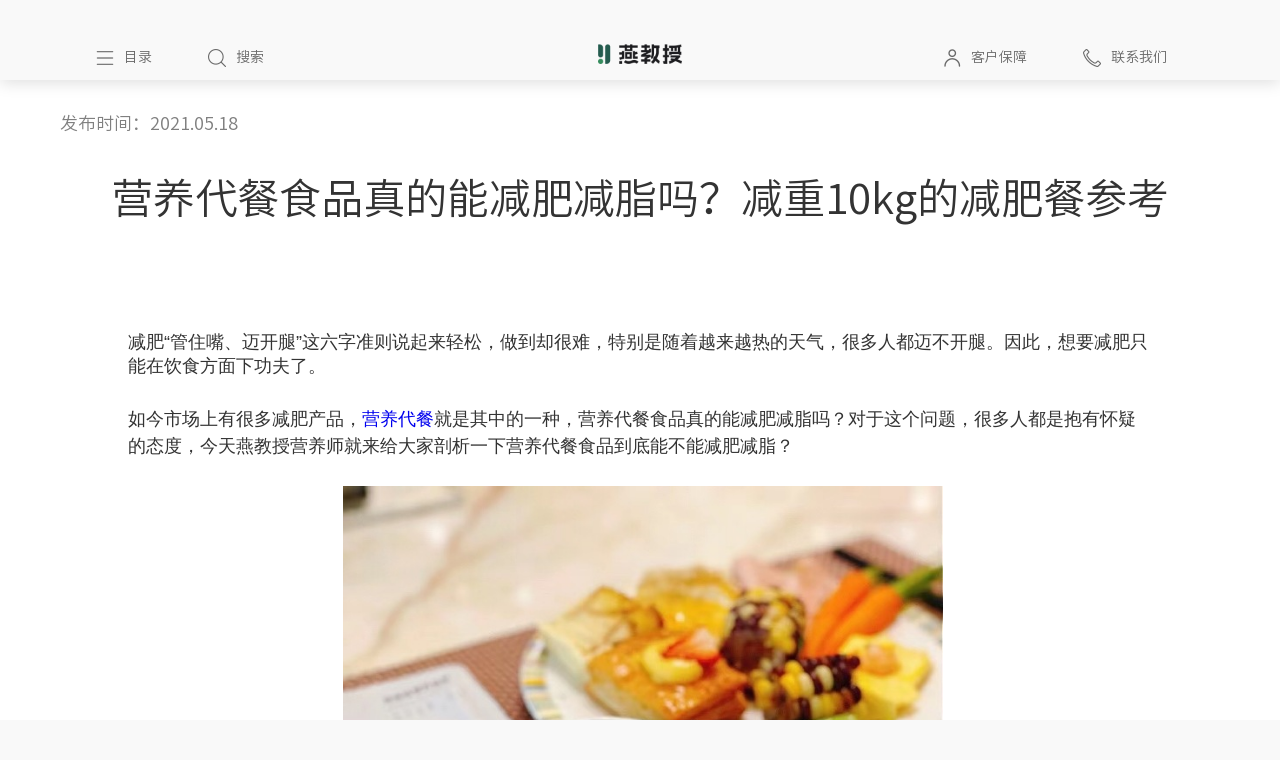

--- FILE ---
content_type: text/css; charset=UTF-8
request_url: https://www.sirrahhk.com/_nuxt/css/a13122d.css
body_size: 2833
content:
.ui-main[data-v-8bdca98a]{position:absolute;top:50%;left:50%;transform:translate(-50%,-50%)}.ui-box[data-v-8bdca98a],.ui-main[data-v-8bdca98a]{text-align:center}.ui-box[data-v-8bdca98a]{width:560px;height:349px;font-size:0;background-size:100% 100%;background-repeat:no-repeat;background-position:50%;background-image:url(/_nuxt/img/error.21c8b0a.png)}.ui-text[data-v-8bdca98a]{font-size:28px;font-weight:500;color:#424242;margin-top:62px}button[data-v-8bdca98a]{width:120px;height:40px;border-radius:30px;font-size:20px;font-weight:400;margin-top:70px}.back[data-v-8bdca98a]{background:#424242;color:#fff;margin-right:109px}.refresh[data-v-8bdca98a]{background-color:#fff;border:2px solid #c63;color:#c63}.nuxt-progress{position:fixed;top:0;left:0;right:0;height:2px;width:0;opacity:1;transition:width .1s,opacity .4s;background-color:#000;z-index:999999}.nuxt-progress.nuxt-progress-notransition{transition:none}.nuxt-progress-failed{background-color:red}body{margin:0;padding:0;background-color:#f9f9f9;color:#333;font-size:16px}body,button{font-family:SourceHanSansCN!important}*{-webkit-touch-callout:none;-webkit-user-select:none;-moz-user-select:none;-ms-user-select:none;user-select:none}ul li{list-style:none}a{text-decoration:none}h1,h2,h3,h4,h5,h6,p{margin:0}.vb>.vb-dragger{z-index:5;width:10px;right:0}.vb>.vb-dragger>.vb-dragger-styler{-webkit-backface-visibility:hidden;backface-visibility:hidden;transform:rotate3d(0,0,0,0);transition:background-color .1s ease-out,margin .1s ease-out,height .1s ease-out;background-color:hsla(0,0%,80%,.2);margin:5px 5px 5px 0;border-radius:20px;height:calc(100% - 10px);display:block}.vb.vb-scrolling-phantom>.vb-dragger>.vb-dragger-styler{background-color:hsla(0,0%,80%,.3)}.vb.vb-dragging>.vb-dragger>.vb-dragger-styler,.vb>.vb-dragger:hover>.vb-dragger-styler{background-color:hsla(0,0%,80%,.5);margin:0;height:100%}.vb.vb-dragging-phantom>.vb-dragger>.vb-dragger-styler{background-color:hsla(0,0%,80%,.5)}img{image-rendering:-moz-crisp-edges;image-rendering:-o-crisp-edges;image-rendering:-webkit-optimize-contrast;image-rendering:crisp-edges;-ms-interpolation-mode:nearest-neighbor}@font-face{font-family:SourceHanSansCN;font-weight:400;src:url(/_nuxt/fonts/SourceHanSansCN-Normal.ba2d6a5.ttf),url(/_nuxt/fonts/SourceHanSansCN-Normal.4990522.otf),url(/_nuxt/fonts/SourceHanSansCN-Normal.d439a9e.woff),url(/_nuxt/fonts/SourceHanSansCN-Normal.cce8e95.eot)}.container[data-v-3527543e]{padding-top:6.25vw;min-width:1024px}.back[data-v-3527543e]{position:fixed;right:30px;bottom:280px;z-index:999;width:50px;height:50px;background-color:#ddd;display:flex;justify-content:center;align-items:center;cursor:pointer}.back img[data-v-3527543e]{width:30px;height:30px}.header-container[data-v-5fbc7daa]{position:fixed;width:100%;z-index:100;top:0;left:0;height:6.25vw}.header-main-container[data-v-5fbc7daa]{position:relative;z-index:200;background:#f9f9f9;box-shadow:0 3px 15px #dfdfdf;height:100%;min-width:1024px;min-height:80px}.header-main-container .header-main[data-v-5fbc7daa]{margin:0 auto;padding:0 8.333%;max-width:1920px}.header-main-container .header-main .header-logo[data-v-5fbc7daa]{cursor:pointer;position:absolute;left:50%;transform:translateX(-50%) translateY(-50%);top:65%}.header-main-container .header-main .header-logo .ui-logo[data-v-5fbc7daa]{width:6.5625vw;min-width:80px;height:auto;margin:0 auto}.header-main-container .header-main .header-logo .ui-logo img[data-v-5fbc7daa]{width:100%;height:100%;vertical-align:middle}@media (min-width:1024px){.header-main-container .header-main .header-main-content[data-v-5fbc7daa]{margin-left:-1.6%}}@media (min-width:1680px){.header-main-container .header-main .header-main-content[data-v-5fbc7daa]{margin-left:-.8%}}.header-main-container .header-main .header-main-content[data-v-5fbc7daa]{height:100%}.header-main-container .header-main .header-main-content .header-bar-icons[data-v-5fbc7daa]{display:flex;padding-top:3.6vw;box-sizing:border-box}.header-main-container .header-main .header-main-content ul[data-v-5fbc7daa]{padding:0;margin:0;list-style:none}.header-main-container .header-main .header-main-content ul .bar[data-v-5fbc7daa]{display:flex;flex-direction:row;justify-content:flex-end;align-items:center}.header-main-container .header-main .header-main-content ul .bar button[data-v-5fbc7daa]{border:none;background-color:transparent;outline:none;display:flex;flex-direction:row;justify-content:center;align-items:center;cursor:pointer}.header-main-container .header-main .header-main-content ul .bar button span[data-v-5fbc7daa]{margin-left:10px;font-size:14px;font-weight:400;color:#696969}.header-main-container .header-main .header-main-content ul .empty[data-v-5fbc7daa]{flex:1}.header-main-container .header-main .header-main-content ul .protection[data-v-5fbc7daa]{margin-right:44px}.header-main-container .header-main .header-main-content ul .search[data-v-5fbc7daa]{margin-left:44px}.ui-nav[data-v-5fbc7daa]{height:100%;overflow-y:scroll;overflow-x:hidden;z-index:2000}.ui-nav .mark[data-v-5fbc7daa],.ui-nav[data-v-5fbc7daa]{position:fixed;width:100%;top:0;right:0}.ui-nav .mark[data-v-5fbc7daa]{bottom:0;background:rgba(0,0,0,.3)}.ui-nav .tray[data-v-5fbc7daa]{width:26.042%;min-width:266px;min-height:100vh;display:flex;flex-direction:column;justify-content:space-between;background:#fff;position:absolute}.ui-nav .tray .tray-warp[data-v-5fbc7daa]{background:#fff;display:block;padding:3vw 19.8% 40px 20.2%}.ui-nav .tray .tray-warp .meun-title[data-v-5fbc7daa]{display:flex;align-items:center;text-align:top;position:relative;cursor:pointer}.ui-nav .tray .tray-warp .meun-title img[data-v-5fbc7daa]{margin-right:6px;margin-top:5px}.ui-nav .tray .tray-warp .meun-title p[data-v-5fbc7daa]{font-size:28px;font-weight:700;color:#424242}.ui-nav .tray .tray-warp .meun-title[data-v-5fbc7daa]:after{content:"";position:absolute;bottom:-20px;left:0;width:100%;height:0;border-bottom:1px solid #ddd}.ui-nav .tray .tray-warp .meun-item[data-v-5fbc7daa]{padding-top:60px;display:flex;flex-direction:column;height:100%}.ui-nav .tray .tray-warp .meun-item .bigLists[data-v-5fbc7daa]{margin-bottom:30px;cursor:pointer}.ui-nav .tray .tray-warp .meun-item .bigLists[data-v-5fbc7daa]:last-child{margin-bottom:0}.ui-nav .tray .tray-warp .meun-item .bigLists .big-item[data-v-5fbc7daa]{width:calc(100% - 20px);display:flex;justify-content:space-between;align-items:center}.ui-nav .tray .tray-warp .meun-item .bigLists .big-item .big_title[data-v-5fbc7daa]{display:block;width:100%}.ui-nav .tray .tray-warp .meun-item .bigLists .big-item .big_title .title[data-v-5fbc7daa]{display:block;font-size:1.126rem;font-weight:400;color:#696969}.ui-nav .tray .tray-warp .meun-item .bigLists .big-item .add[data-v-5fbc7daa]{width:12px;height:auto}.ui-nav .tray .tray-warp .meun-item .bigLists .big-item .add img[data-v-5fbc7daa]{display:block;width:100%;height:auto;overflow:hidden}.ui-nav .tray .tray-warp .meun-item .bigLists .small-tab[data-v-5fbc7daa]{display:flex;flex-direction:column;justify-content:center}.ui-nav .tray .tray-warp .meun-item .bigLists .small-tab .smallLists[data-v-5fbc7daa]{margin-top:23px;margin-left:20px;margin-right:5px;font-size:1rem}.ui-nav .tray .tray-warp .meun-item .bigLists .small-tab .smallLists .small-item[data-v-5fbc7daa]{display:block;width:100%;display:flex;justify-content:space-between;align-items:center}.ui-nav .tray .tray-warp .meun-item .bigLists .small-tab .smallLists .small-item .samll_title[data-v-5fbc7daa]{color:#696969;display:block;width:100%}.ui-nav .tray .tray-warp .meun-item .bigLists .small-tab .smallLists .small-item .add[data-v-5fbc7daa]{width:12px;height:auto}.ui-nav .tray .tray-warp .meun-item .bigLists .small-tab .smallLists .small-item .add img[data-v-5fbc7daa]{display:block;width:100%;height:auto;overflow:hidden}.ui-nav .tray .tray-warp .meun-item .bigLists .small-tab .smallLists .min-tab[data-v-5fbc7daa]{display:flex;flex-direction:column;justify-content:center}.ui-nav .tray .tray-warp .meun-item .bigLists .small-tab .smallLists .min-tab .minLists[data-v-5fbc7daa]{margin-top:18px;margin-left:22px;font-size:.88rem}.ui-nav .tray .tray-warp .meun-item .bigLists .small-tab .smallLists .min-tab .minLists .min_title[data-v-5fbc7daa]{color:#696969;display:block;width:100%}.ui-nav .tray .tray-warp .meun-item .active[data-v-5fbc7daa]{font-weight:700!important}.ui-nav .tray .tray-logo[data-v-5fbc7daa]{height:230px;background:#f9f9f9;padding:8.4% 19.8% 8.4% 20.2%;box-sizing:border-box;display:flex;align-items:center}.ui-nav .tray .tray-logo .logo_detail .logo[data-v-5fbc7daa]{width:126px;height:auto}.ui-nav .tray .tray-logo .logo_detail .logo img[data-v-5fbc7daa]{width:100%;height:100%}.ui-nav .tray .tray-logo .logo_detail p[data-v-5fbc7daa]{margin-top:20px;font-size:12px;font-weight:400;color:#565858;letter-spacing:.2em}.slide-fade-enter-active[data-v-5fbc7daa]{transition:all .3s ease}.slide-fade-leave-active[data-v-5fbc7daa]{transition:all .3s cubic-bezier(1,.5,.8,1)}.slide-fade-enter[data-v-5fbc7daa],.slide-fade-leave-to[data-v-5fbc7daa]{transform:translateX(-26.042%);opacity:0}.footer-contation[data-v-471c9a96]{background:#f9f9f9;padding:0 15.62%}.footer-contation .pages__bottom .footer_con[data-v-471c9a96]{position:relative}.footer-contation .pages__bottom .footer_con .foot-top[data-v-471c9a96]{padding:50px 12%;display:flex;justify-content:space-between;align-items:start}.footer-contation .pages__bottom .footer_con .foot-top .foot_left[data-v-471c9a96]{text-align:center}.footer-contation .pages__bottom .footer_con .foot-top .foot_left h2[data-v-471c9a96]{font-size:22px;font-weight:400;line-height:29px;color:#424242}.footer-contation .pages__bottom .footer_con .foot-top .foot_left p[data-v-471c9a96]{font-size:14px;font-weight:400;line-height:23px;color:#696969}.footer-contation .pages__bottom .footer_con .foot-top .foot_middle[data-v-471c9a96]{text-align:center}.footer-contation .pages__bottom .footer_con .foot-top .foot_middle .ui-info[data-v-471c9a96]{font-size:22px;font-weight:400;color:#424242}.footer-contation .pages__bottom .footer_con .foot-top .foot_middle .follow[data-v-471c9a96]{font-size:14px;font-weight:400;color:#696969;margin-top:10px}.footer-contation .pages__bottom .footer_con .foot-top .foot_middle .follow-btn[data-v-471c9a96]{cursor:pointer;width:275px;height:50px;line-height:50px;text-align:center;border:1px solid #424242;border-radius:4px;font-size:20px;font-weight:400;color:#424242;margin:20px auto 0;display:inline-block}.footer-contation .pages__bottom .footer_con .foot-top .foot_middle .follow-btn a[data-v-471c9a96]{width:275px;height:50px;display:block;color:#424242}.footer-contation .pages__bottom .footer_con .foot-top .foot_right h2[data-v-471c9a96]{font-size:22px;font-weight:400;color:#424242}.footer-contation .pages__bottom .footer_con .foot-top .foot_right .icon-china[data-v-471c9a96]{cursor:pointer;margin-top:17px;width:100%;display:flex;justify-content:space-between;align-items:center}.footer-contation .pages__bottom .footer_con[data-v-471c9a96]:before{content:"";position:absolute;bottom:0;left:0;width:100%;height:0;border-bottom:1px solid #ddd}.footer-contation .pages__bottom .footer_con[data-v-471c9a96]:after{content:"";position:absolute;top:0;left:0;width:100%;height:0;border-bottom:1px solid #ddd}.footer-contation .pages__bottom .foot-bottom[data-v-471c9a96]{padding:12px 0 26px}.footer-contation .pages__bottom .foot-bottom .footer-rights[data-v-471c9a96]{display:flex;justify-content:space-around;font-size:12px;font-weight:400;color:#696969}.footer-contation .pages__bottom .foot-bottom .footer-rights ul[data-v-471c9a96]{margin:0;padding:0;display:flex;justify-content:space-between}.footer-contation .pages__bottom .foot-bottom .footer-rights ul li[data-v-471c9a96]{display:inline-block;display:flex;justify-content:center;align-items:center}.footer-contation .pages__bottom .foot-bottom .footer-rights ul li p[data-v-471c9a96]{margin-left:3px}.footer-contation .pages__bottom .foot-bottom .footer-rights ul li[data-v-471c9a96]:last-child{margin-left:20px}.footer-contation .main-footer .foot-top[data-v-471c9a96]{display:flex;justify-content:center;align-items:start;position:relative}.footer-contation .main-footer .foot-top .ui-help[data-v-471c9a96]{text-align:center;margin-bottom:50px}.footer-contation .main-footer .foot-top .ui-help h2[data-v-471c9a96]{font-size:22px;font-weight:400;line-height:29px;color:#424242}.footer-contation .main-footer .foot-top .ui-help p[data-v-471c9a96]{font-size:14px;font-weight:400;line-height:23px;color:#696969}.footer-contation .main-footer .foot-top .ui-help[data-v-471c9a96]:first-child{margin-right:29%}.footer-contation .main-footer .foot-top[data-v-471c9a96]:after{content:"";position:absolute;bottom:0;left:0;width:100%;height:0;border-bottom:1px solid #ddd}.footer-contation .main-footer .foot-middle[data-v-471c9a96]{padding:62px 0 73px;text-align:center;position:relative}.footer-contation .main-footer .foot-middle .logo-foot[data-v-471c9a96]{margin:0 auto;width:214px;height:auto}.footer-contation .main-footer .foot-middle .logo-foot img[data-v-471c9a96]{width:100%;height:auto}.footer-contation .main-footer .foot-middle .slogo[data-v-471c9a96]{font-size:14px;font-weight:400;color:#565858;margin-top:20px}.footer-contation .main-footer .foot-middle .ui-info[data-v-471c9a96]{font-size:22px;font-weight:400;color:#424242;margin-top:80px}.footer-contation .main-footer .foot-middle .follow[data-v-471c9a96]{font-size:14px;font-weight:400;color:#696969;margin-top:10px}.footer-contation .main-footer .foot-middle .follow-btn[data-v-471c9a96]{width:275px;height:50px;line-height:50px;text-align:center;background:#424242;border-radius:4px;font-size:20px;font-weight:400;color:#fff;margin:32px auto 0;cursor:pointer;display:inline-block}.footer-contation .main-footer .foot-middle .follow-btn a[data-v-471c9a96]{width:275px;height:50px;display:block;color:#fff}.footer-contation .main-footer .foot-middle[data-v-471c9a96]:after{content:"";position:absolute;bottom:0;left:0;width:100%;height:0;border-bottom:1px solid #ddd}.footer-contation .main-footer .foot-buttom[data-v-471c9a96]{padding:12px 0 39px}.footer-contation .main-footer .foot-buttom .footer-rights[data-v-471c9a96]{display:flex;justify-content:space-between;font-size:12px;font-weight:400;color:#696969}.footer-contation .main-footer .foot-buttom .footer-rights ul[data-v-471c9a96]{margin:0;padding:0;display:flex;justify-content:space-between}.footer-contation .main-footer .foot-buttom .footer-rights ul li[data-v-471c9a96]{display:inline-block;display:flex;justify-content:center;align-items:center}.footer-contation .main-footer .foot-buttom .footer-rights ul li p[data-v-471c9a96]{margin-left:3px}.footer-contation .main-footer .foot-buttom .footer-rights ul li[data-v-471c9a96]:last-child{margin-left:20px}.footer-contation .main-footer .foot-buttom .footer-rights .ui-all[data-v-471c9a96]{display:flex;align-items:center}.footer-contation .main-footer .foot-buttom .footer-rights .ui-all p[data-v-471c9a96]:last-child{margin-left:27px}.footer-contation .main-footer .foot-buttom .footer-rights .icon-china[data-v-471c9a96]{cursor:pointer}.footer-contation .main-footer .foot-buttom .footer-rights .icon-china img[data-v-471c9a96]:last-child{margin-left:16px;margin-right:9px}.footer-contation .main-footer .foot-buttom .slogans[data-v-471c9a96]{font-size:12px;font-weight:400;color:#999;letter-spacing:2em;margin-top:100px;text-align:center}@media (max-width:1620px){.footer-contation[data-v-471c9a96]{padding:0 14.5%}}@media (max-width:1560px){.footer-contation[data-v-471c9a96]{padding:0 12%}}@media (max-width:1360px){.footer-contation[data-v-471c9a96]{padding:0 10%}}@media (max-width:1280px){.footer-contation[data-v-471c9a96]{padding:0 8.5%}}@media (max-width:1024px){.footer-contation[data-v-471c9a96]{padding:0 5.5%}}

--- FILE ---
content_type: text/css; charset=UTF-8
request_url: https://www.sirrahhk.com/_nuxt/css/0c7588e.css
body_size: 450
content:
.content_contation[data-v-5ea6e0f8]{width:100%;height:100%;background-color:#fff;padding-bottom:100px}.content_contation .content__box[data-v-5ea6e0f8]{margin:0 auto;padding-top:30px;max-width:1310px}.content_contation .content__box .ui_mainTitle[data-v-5ea6e0f8]{text-align:center;font-size:42px;font-weight:400;color:#333;margin:30px 0 50px;padding:0 50px}.content_contation .content__box .content_text[data-v-5ea6e0f8]{width:80%;overflow-x:auto;margin:0 auto;padding:0 40px}.content_contation .content__box .content__skip[data-v-5ea6e0f8]{margin-top:86px;font-size:18px;font-weight:400;color:grey}@media (max-width:1600px){.content_contation .content__box .content__skip[data-v-5ea6e0f8]{margin-left:60px}}.content_contation .content__box .content_article[data-v-5ea6e0f8]{margin-top:51px}.content_contation .content__box .buttom[data-v-5ea6e0f8]{margin:80px auto;display:flex;justify-content:center}.content_contation .content__box .buttom .ui-skip__top[data-v-5ea6e0f8]{cursor:pointer;color:#1297b9;text-decoration:underline;display:flex;flex-direction:column;justify-content:center}.content_contation .content__box .buttom .ui-skip__top .content-title[data-v-5ea6e0f8]{display:inline-block;text-align:left}.content_contation .content__box .buttom .ui-skip__top .content-title[data-v-5ea6e0f8]:last-child{margin-top:10px}

--- FILE ---
content_type: application/javascript; charset=UTF-8
request_url: https://www.sirrahhk.com/_nuxt/991de1b.js
body_size: 26994
content:
(window.webpackJsonp=window.webpackJsonp||[]).push([[1],{1:function(t,e,n){"use strict";n.d(e,"k",(function(){return y})),n.d(e,"m",(function(){return x})),n.d(e,"l",(function(){return w})),n.d(e,"e",(function(){return C})),n.d(e,"b",(function(){return _})),n.d(e,"s",(function(){return O})),n.d(e,"g",(function(){return k})),n.d(e,"h",(function(){return j})),n.d(e,"d",(function(){return E})),n.d(e,"r",(function(){return P})),n.d(e,"j",(function(){return I})),n.d(e,"t",(function(){return $})),n.d(e,"o",(function(){return M})),n.d(e,"q",(function(){return D})),n.d(e,"f",(function(){return T})),n.d(e,"c",(function(){return N})),n.d(e,"i",(function(){return B})),n.d(e,"p",(function(){return L})),n.d(e,"a",(function(){return K})),n.d(e,"u",(function(){return W})),n.d(e,"n",(function(){return X}));n(56),n(37),n(58),n(59),n(75),n(22),n(76);var r=n(27),o=n(3),c=n(26),l=n(19),f=(n(50),n(45),n(279),n(12),n(40),n(81),n(53),n(43),n(28),n(34),n(51),n(54),n(82),n(198),n(199),n(256),n(83),n(168),n(283),n(93),n(94),n(0)),d=n(32);function h(object,t){var e=Object.keys(object);if(Object.getOwnPropertySymbols){var n=Object.getOwnPropertySymbols(object);t&&(n=n.filter((function(t){return Object.getOwnPropertyDescriptor(object,t).enumerable}))),e.push.apply(e,n)}return e}function m(t){for(var i=1;i<arguments.length;i++){var source=null!=arguments[i]?arguments[i]:{};i%2?h(Object(source),!0).forEach((function(e){Object(c.a)(t,e,source[e])})):Object.getOwnPropertyDescriptors?Object.defineProperties(t,Object.getOwnPropertyDescriptors(source)):h(Object(source)).forEach((function(e){Object.defineProperty(t,e,Object.getOwnPropertyDescriptor(source,e))}))}return t}function v(t,e){var n="undefined"!=typeof Symbol&&t[Symbol.iterator]||t["@@iterator"];if(!n){if(Array.isArray(t)||(n=function(t,e){if(!t)return;if("string"==typeof t)return A(t,e);var n=Object.prototype.toString.call(t).slice(8,-1);"Object"===n&&t.constructor&&(n=t.constructor.name);if("Map"===n||"Set"===n)return Array.from(t);if("Arguments"===n||/^(?:Ui|I)nt(?:8|16|32)(?:Clamped)?Array$/.test(n))return A(t,e)}(t))||e&&t&&"number"==typeof t.length){n&&(t=n);var i=0,r=function(){};return{s:r,n:function(){return i>=t.length?{done:!0}:{done:!1,value:t[i++]}},e:function(t){throw t},f:r}}throw new TypeError("Invalid attempt to iterate non-iterable instance.\nIn order to be iterable, non-array objects must have a [Symbol.iterator]() method.")}var o,c=!0,l=!1;return{s:function(){n=n.call(t)},n:function(){var t=n.next();return c=t.done,t},e:function(t){l=!0,o=t},f:function(){try{c||null==n.return||n.return()}finally{if(l)throw o}}}}function A(t,e){(null==e||e>t.length)&&(e=t.length);for(var i=0,n=new Array(e);i<e;i++)n[i]=t[i];return n}function y(t){f.default.config.errorHandler&&f.default.config.errorHandler(t)}function x(t){return t.then((function(t){return t.default||t}))}function w(t){return t.$options&&"function"==typeof t.$options.fetch&&!t.$options.fetch.length}function C(t){var e,n=arguments.length>1&&void 0!==arguments[1]?arguments[1]:[],r=t.$children||[],o=v(r);try{for(o.s();!(e=o.n()).done;){var c=e.value;c.$fetch?n.push(c):c.$children&&C(c,n)}}catch(t){o.e(t)}finally{o.f()}return n}function _(t,e){if(e||!t.options.__hasNuxtData){var n=t.options._originDataFn||t.options.data||function(){return{}};t.options._originDataFn=n,t.options.data=function(){var data=n.call(this,this);return this.$ssrContext&&(e=this.$ssrContext.asyncData[t.cid]),m(m({},data),e)},t.options.__hasNuxtData=!0,t._Ctor&&t._Ctor.options&&(t._Ctor.options.data=t.options.data)}}function O(t){return t.options&&t._Ctor===t||(t.options?(t._Ctor=t,t.extendOptions=t.options):(t=f.default.extend(t))._Ctor=t,!t.options.name&&t.options.__file&&(t.options.name=t.options.__file)),t}function k(t){var e=arguments.length>1&&void 0!==arguments[1]&&arguments[1],n=arguments.length>2&&void 0!==arguments[2]?arguments[2]:"components";return Array.prototype.concat.apply([],t.matched.map((function(t,r){return Object.keys(t[n]).map((function(o){return e&&e.push(r),t[n][o]}))})))}function j(t){var e=arguments.length>1&&void 0!==arguments[1]&&arguments[1];return k(t,e,"instances")}function E(t,e){return Array.prototype.concat.apply([],t.matched.map((function(t,n){return Object.keys(t.components).reduce((function(r,o){return t.components[o]?r.push(e(t.components[o],t.instances[o],t,o,n)):delete t.components[o],r}),[])})))}function P(t,e){return Promise.all(E(t,function(){var t=Object(o.a)(regeneratorRuntime.mark((function t(n,r,o,c){var l,f;return regeneratorRuntime.wrap((function(t){for(;;)switch(t.prev=t.next){case 0:if("function"!=typeof n||n.options){t.next=11;break}return t.prev=1,t.next=4,n();case 4:n=t.sent,t.next=11;break;case 7:throw t.prev=7,t.t0=t.catch(1),t.t0&&"ChunkLoadError"===t.t0.name&&"undefined"!=typeof window&&window.sessionStorage&&(l=Date.now(),(!(f=parseInt(window.sessionStorage.getItem("nuxt-reload")))||f+6e4<l)&&(window.sessionStorage.setItem("nuxt-reload",l),window.location.reload(!0))),t.t0;case 11:return o.components[c]=n=O(n),t.abrupt("return","function"==typeof e?e(n,r,o,c):n);case 13:case"end":return t.stop()}}),t,null,[[1,7]])})));return function(e,n,r,o){return t.apply(this,arguments)}}()))}function I(t){return S.apply(this,arguments)}function S(){return(S=Object(o.a)(regeneratorRuntime.mark((function t(e){return regeneratorRuntime.wrap((function(t){for(;;)switch(t.prev=t.next){case 0:if(e){t.next=2;break}return t.abrupt("return");case 2:return t.next=4,P(e);case 4:return t.abrupt("return",m(m({},e),{},{meta:k(e).map((function(t,n){return m(m({},t.options.meta),(e.matched[n]||{}).meta)}))}));case 5:case"end":return t.stop()}}),t)})))).apply(this,arguments)}function $(t,e){return R.apply(this,arguments)}function R(){return(R=Object(o.a)(regeneratorRuntime.mark((function t(e,n){var o,c,f,h;return regeneratorRuntime.wrap((function(t){for(;;)switch(t.prev=t.next){case 0:return e.context||(e.context={isStatic:!1,isDev:!1,isHMR:!1,app:e,store:e.store,payload:n.payload,error:n.error,base:e.router.options.base,env:{BASE_URL:"/server"}},n.req&&(e.context.req=n.req),n.res&&(e.context.res=n.res),n.ssrContext&&(e.context.ssrContext=n.ssrContext),e.context.redirect=function(t,path,n){if(t){e.context._redirected=!0;var o=Object(r.a)(path);if("number"==typeof t||"undefined"!==o&&"object"!==o||(n=path||{},path=t,o=Object(r.a)(path),t=302),"object"===o&&(path=e.router.resolve(path).route.fullPath),!/(^[.]{1,2}\/)|(^\/(?!\/))/.test(path))throw path=Object(d.d)(path,n),window.location.replace(path),new Error("ERR_REDIRECT");e.context.next({path:path,query:n,status:t})}},e.context.nuxtState=window.__NUXT__),t.next=3,Promise.all([I(n.route),I(n.from)]);case 3:o=t.sent,c=Object(l.a)(o,2),f=c[0],h=c[1],n.route&&(e.context.route=f),n.from&&(e.context.from=h),e.context.next=n.next,e.context._redirected=!1,e.context._errored=!1,e.context.isHMR=!1,e.context.params=e.context.route.params||{},e.context.query=e.context.route.query||{};case 15:case"end":return t.stop()}}),t)})))).apply(this,arguments)}function M(t,e){return!t.length||e._redirected||e._errored?Promise.resolve():D(t[0],e).then((function(){return M(t.slice(1),e)}))}function D(t,e){var n;return(n=2===t.length?new Promise((function(n){t(e,(function(t,data){t&&e.error(t),n(data=data||{})}))})):t(e))&&n instanceof Promise&&"function"==typeof n.then?n:Promise.resolve(n)}function T(base,t){if("hash"===t)return window.location.hash.replace(/^#\//,"");base=decodeURI(base).slice(0,-1);var path=decodeURI(window.location.pathname);base&&path.startsWith(base)&&(path=path.slice(base.length));var e=(path||"/")+window.location.search+window.location.hash;return Object(d.c)(e)}function N(t,e){return function(t,e){for(var n=new Array(t.length),i=0;i<t.length;i++)"object"===Object(r.a)(t[i])&&(n[i]=new RegExp("^(?:"+t[i].pattern+")$",G(e)));return function(e,r){for(var path="",data=e||{},o=(r||{}).pretty?U:encodeURIComponent,c=0;c<t.length;c++){var l=t[c];if("string"!=typeof l){var f=data[l.name||"pathMatch"],d=void 0;if(null==f){if(l.optional){l.partial&&(path+=l.prefix);continue}throw new TypeError('Expected "'+l.name+'" to be defined')}if(Array.isArray(f)){if(!l.repeat)throw new TypeError('Expected "'+l.name+'" to not repeat, but received `'+JSON.stringify(f)+"`");if(0===f.length){if(l.optional)continue;throw new TypeError('Expected "'+l.name+'" to not be empty')}for(var h=0;h<f.length;h++){if(d=o(f[h]),!n[c].test(d))throw new TypeError('Expected all "'+l.name+'" to match "'+l.pattern+'", but received `'+JSON.stringify(d)+"`");path+=(0===h?l.prefix:l.delimiter)+d}}else{if(d=l.asterisk?Q(f):o(f),!n[c].test(d))throw new TypeError('Expected "'+l.name+'" to match "'+l.pattern+'", but received "'+d+'"');path+=l.prefix+d}}else path+=l}return path}}(function(t,e){var n,r=[],o=0,c=0,path="",l=e&&e.delimiter||"/";for(;null!=(n=F.exec(t));){var f=n[0],d=n[1],h=n.index;if(path+=t.slice(c,h),c=h+f.length,d)path+=d[1];else{var m=t[c],v=n[2],A=n[3],y=n[4],x=n[5],w=n[6],C=n[7];path&&(r.push(path),path="");var _=null!=v&&null!=m&&m!==v,O="+"===w||"*"===w,k="?"===w||"*"===w,j=n[2]||l,pattern=y||x;r.push({name:A||o++,prefix:v||"",delimiter:j,optional:k,repeat:O,partial:_,asterisk:Boolean(C),pattern:pattern?z(pattern):C?".*":"[^"+V(j)+"]+?"})}}c<t.length&&(path+=t.substr(c));path&&r.push(path);return r}(t,e),e)}function B(t,e){var n={},r=m(m({},t),e);for(var o in r)String(t[o])!==String(e[o])&&(n[o]=!0);return n}function L(t){var e;if(t.message||"string"==typeof t)e=t.message||t;else try{e=JSON.stringify(t,null,2)}catch(n){e="[".concat(t.constructor.name,"]")}return m(m({},t),{},{message:e,statusCode:t.statusCode||t.status||t.response&&t.response.status||500})}window.onNuxtReadyCbs=[],window.onNuxtReady=function(t){window.onNuxtReadyCbs.push(t)};var F=new RegExp(["(\\\\.)","([\\/.])?(?:(?:\\:(\\w+)(?:\\(((?:\\\\.|[^\\\\()])+)\\))?|\\(((?:\\\\.|[^\\\\()])+)\\))([+*?])?|(\\*))"].join("|"),"g");function U(t,e){var n=e?/[?#]/g:/[/?#]/g;return encodeURI(t).replace(n,(function(t){return"%"+t.charCodeAt(0).toString(16).toUpperCase()}))}function Q(t){return U(t,!0)}function V(t){return t.replace(/([.+*?=^!:${}()[\]|/\\])/g,"\\$1")}function z(t){return t.replace(/([=!:$/()])/g,"\\$1")}function G(t){return t&&t.sensitive?"":"i"}function K(t,e,n){t.$options[e]||(t.$options[e]=[]),t.$options[e].includes(n)||t.$options[e].push(n)}var W=d.b,X=(d.e,d.a)},111:function(t,e,n){"use strict";n(41),n(22),n(93),n(94),n(53),n(45),n(12),n(51),n(40),n(56),n(28),n(37),n(58),n(59),n(34);var r=n(0);function o(t,e){var n="undefined"!=typeof Symbol&&t[Symbol.iterator]||t["@@iterator"];if(!n){if(Array.isArray(t)||(n=function(t,e){if(!t)return;if("string"==typeof t)return c(t,e);var n=Object.prototype.toString.call(t).slice(8,-1);"Object"===n&&t.constructor&&(n=t.constructor.name);if("Map"===n||"Set"===n)return Array.from(t);if("Arguments"===n||/^(?:Ui|I)nt(?:8|16|32)(?:Clamped)?Array$/.test(n))return c(t,e)}(t))||e&&t&&"number"==typeof t.length){n&&(t=n);var i=0,r=function(){};return{s:r,n:function(){return i>=t.length?{done:!0}:{done:!1,value:t[i++]}},e:function(t){throw t},f:r}}throw new TypeError("Invalid attempt to iterate non-iterable instance.\nIn order to be iterable, non-array objects must have a [Symbol.iterator]() method.")}var o,l=!0,f=!1;return{s:function(){n=n.call(t)},n:function(){var t=n.next();return l=t.done,t},e:function(t){f=!0,o=t},f:function(){try{l||null==n.return||n.return()}finally{if(f)throw o}}}}function c(t,e){(null==e||e>t.length)&&(e=t.length);for(var i=0,n=new Array(e);i<e;i++)n[i]=t[i];return n}var l=window.requestIdleCallback||function(t){var e=Date.now();return setTimeout((function(){t({didTimeout:!1,timeRemaining:function(){return Math.max(0,50-(Date.now()-e))}})}),1)},f=window.cancelIdleCallback||function(t){clearTimeout(t)},d=window.IntersectionObserver&&new window.IntersectionObserver((function(t){t.forEach((function(t){var e=t.intersectionRatio,link=t.target;e<=0||!link.__prefetch||link.__prefetch()}))}));e.a={name:"NuxtLink",extends:r.default.component("RouterLink"),props:{prefetch:{type:Boolean,default:!0},noPrefetch:{type:Boolean,default:!1}},mounted:function(){this.prefetch&&!this.noPrefetch&&(this.handleId=l(this.observe,{timeout:2e3}))},beforeDestroy:function(){f(this.handleId),this.__observed&&(d.unobserve(this.$el),delete this.$el.__prefetch)},methods:{observe:function(){d&&this.shouldPrefetch()&&(this.$el.__prefetch=this.prefetchLink.bind(this),d.observe(this.$el),this.__observed=!0)},shouldPrefetch:function(){return this.getPrefetchComponents().length>0},canPrefetch:function(){var t=navigator.connection;return!(this.$nuxt.isOffline||t&&((t.effectiveType||"").includes("2g")||t.saveData))},getPrefetchComponents:function(){return this.$router.resolve(this.to,this.$route,this.append).resolved.matched.map((function(t){return t.components.default})).filter((function(t){return"function"==typeof t&&!t.options&&!t.__prefetched}))},prefetchLink:function(){if(this.canPrefetch()){d.unobserve(this.$el);var t,e=o(this.getPrefetchComponents());try{for(e.s();!(t=e.n()).done;){var n=t.value,r=n();r instanceof Promise&&r.catch((function(){})),n.__prefetched=!0}}catch(t){e.e(t)}finally{e.f()}}}}}},161:function(t,e,n){"use strict";e.a={}},204:function(t,e,n){t.exports={}},205:function(t,e,n){t.exports={}},206:function(t,e,n){t.exports={}},207:function(t,e){t.exports="[data-uri]"},208:function(t,e){t.exports="[data-uri]"},209:function(t,e,n){t.exports=n.p+"img/header-logo.c2c4d96.png"},210:function(t,e,n){t.exports={}},211:function(t,e){t.exports="[data-uri]"},212:function(t,e){t.exports="[data-uri]"},213:function(t,e){t.exports="[data-uri]"},214:function(t,e){t.exports="[data-uri]"},215:function(t,e,n){t.exports={}},243:function(t,e,n){"use strict";n.r(e);var r=[function(){var t=this.$createElement,e=this._self._c||t;return e("div",{staticClass:"ui-logo"},[e("img",{attrs:{src:n(209),alt:"燕教授"}})])},function(){var t=this,e=t.$createElement,r=t._self._c||e;return r("button",[r("img",{attrs:{src:n(300)}}),r("span",[t._v("目录")])])},function(){var t=this,e=t.$createElement,r=t._self._c||e;return r("button",[r("img",{attrs:{src:n(301)}}),t._v(" "),r("span",[t._v("搜索")])])},function(){var t=this,e=t.$createElement,r=t._self._c||e;return r("button",[r("img",{attrs:{src:n(302)}}),t._v(" "),r("span",[t._v("客户保障")])])},function(){var t=this,e=t.$createElement,r=t._self._c||e;return r("button",[r("img",{attrs:{src:n(303)}}),t._v(" "),r("span",[t._v("联系我们")])])}],o=(n(22),n(41),{data:function(){return{trayStatus:null,isShowSou:!1,sou1:n(304),sou2:n(305),tabLists:[{id:0,title:"首页",url:"/",arr:[]},{id:1,title:"品牌动态",url:"",arr:[{tab:"新闻动态",path:"/brandDynamic/hot"},{tab:"热点专题",path:"/brandDynamic/new"}]},{id:2,title:"全线产品",url:"",arr:[{tab:"主营产品",path:"/productFull/main"},{tab:"周边产品",path:"/productFull/periphery"}]},{id:3,title:"生命营养中心",arr:[],url:"/nutritionCenter"},{id:4,title:"新商业研究中心",arr:[],url:"/businessCenter"},{id:5,title:"燕教授力量",url:"",arr:[{tab:"公司概况",path:"",nav:[{threeT:"公司简介",threeP:"/yanPrower/companyProfile/brand"},{threeT:"品牌介绍",threeP:"/yanPrower/companyProfile/company"},{threeT:"发展历程",threeP:"/yanPrower/companyProfile/development"},{threeT:"科研实力",threeP:"/yanPrower/companyProfile/research"},{threeT:"企业荣誉",threeP:"/yanPrower/companyProfile/honor"},{threeT:"企业专利",threeP:"/yanPrower/companyProfile/patent"},{threeT:"知识产权",threeP:"/yanPrower/companyProfile/intellectual"},{threeT:"战略布局",threeP:"/yanPrower/companyProfile/layout"}]},{tab:"企业文化",path:"/yanPrower/culture"},{tab:"社会责任",path:"/yanPrower/responsibility"}]},{id:6,title:"发现更多",url:"",arr:[{tab:"联系我们",path:"/findMore/contact"},{tab:"顾客保障",path:"",nav:[{threeT:"经销商查询",threeP:"/findMore/protection/dealerinquiry"},{threeT:"产品查询",threeP:"/findMore/protection/prodinquiry"}]},{tab:"新媒体/APP",path:"/findMore/media"},{tab:"素材库",path:"/findMore/material"}]}]}},watch:{$route:{handler:function(t,e){var n=this;this.tabLists.forEach((function(e,r){t.path==e.url?(n.$store.commit("setnavIndex",r),n.closeMeun()):e.arr&&e.arr.forEach((function(e,o){t.path==e.path?(n.$store.commit("setnavIndex",r),n.$store.commit("setnavSubIndex",o),n.closeMeun()):e.nav&&e.nav.forEach((function(e,c){t.path==e.threeP&&(n.$store.commit("setnavIndex",r),n.$store.commit("setnavSubIndex",o),n.$store.commit("setnavMinIndex",c),n.closeMeun())}))}))}))},deep:!0,immediate:!0}},update:function(){this.pa=window.location.pathname},methods:{openMeun:function(){var t=this;this.trayStatus=1,document.body.style.overflowY="hidden",this.$refs.con.style.display="block",document.addEventListener("click",(function(e){var mark=t.$refs.mark;mark&&mark.contains(e.target)&&t.closeMeun()}))},closeMeun:function(){var t=this;this.trayStatus=0,document.body.style.overflowY="",setTimeout((function(){t.$refs.con.style.display="none"}),400)},goSearch:function(){this.$store.commit("setnavIndex",-1),this.$store.commit("setnavSubIndex",-1),this.$store.commit("setnavMinIndex",-1),this.$router.push("/search")},goContact:function(){this.$store.commit("setnavIndex",6),this.$store.commit("setnavSubIndex",0),this.$router.push("/findMore/contact")},goHome:function(){this.$store.commit("setnavIndex",0),this.$store.commit("setnavSubIndex",0),this.$router.push("/")},goProtection:function(){this.$store.commit("setnavIndex",6),this.$store.commit("setnavSubIndex",1),this.$store.commit("setnavMinIndex",1),this.$router.push("/findMore/protection/prodinquiry")},showTab:function(t,e){this.$store.commit("setnavSubIndex",-1),this.$store.commit("setnavMinIndex",-1),t.arr.length>0?this.$store.state.navIndex==e?this.$store.commit("setnavIndex",-1):this.$store.commit("setnavIndex",e):(document.body.scrollTop=0,document.documentElement.scrollTop=0,this.$store.commit("setnavIndex",e),this.closeMeun())},clickLib:function(t,e){this.$store.commit("setnavMinIndex",-1),t.nav?e==this.$store.state.navSubIndex?this.$store.commit("setnavSubIndex",-1):this.$store.commit("setnavSubIndex",e):e==this.$store.state.navSubIndex||(document.body.scrollTop=0,document.documentElement.scrollTop=0,this.$store.commit("setnavSubIndex",e),this.closeMeun())},clickNav:function(t){document.body.scrollTop=0,document.documentElement.scrollTop=0,t==this.$store.state.navMinIndex||(this.$store.commit("setnavMinIndex",t),this.closeMeun())}}}),c=(n(306),n(11)),component=Object(c.a)(o,(function(){var t=this,e=t.$createElement,r=t._self._c||e;return r("div",[r("header",{staticClass:"header-container"},[r("div",{staticClass:"header-main-container"},[r("div",{staticClass:"header-main"},[r("div",{staticClass:"header-logo",on:{click:t.goHome}},[t._m(0)]),t._v(" "),r("div",{staticClass:"header-main-content"},[r("ul",{staticClass:"header-bar-icons"},[r("li",{staticClass:"menu bar",on:{click:t.openMeun}},[t._m(1)]),t._v(" "),r("li",{staticClass:"search bar",on:{click:t.goSearch}},[t._m(2)]),t._v(" "),r("li",{staticClass:"empty bar"}),t._v(" "),r("li",{staticClass:"protection bar",on:{click:t.goProtection}},[t._m(3)]),t._v(" "),r("li",{staticClass:"concat bar",on:{click:t.goContact}},[t._m(4)])])])])])]),t._v(" "),r("div",{directives:[{name:"show",rawName:"v-show",value:null!=t.trayStatus,expression:"trayStatus == null ? false : true"}],ref:"con",staticClass:"ui-nav"},[r("div",{directives:[{name:"show",rawName:"v-show",value:1==t.trayStatus,expression:"trayStatus == 1"}],ref:"mark",staticClass:"mark",on:{touchmove:function(t){t.preventDefault()}}}),t._v(" "),r("transition",{attrs:{name:"slide-fade",mode:"in-out"}},[r("div",{directives:[{name:"show",rawName:"v-show",value:1==t.trayStatus,expression:"trayStatus == 1"}],staticClass:"tray"},[r("div",{staticClass:"tray-warp"},[r("div",{staticClass:"meun-title",on:{click:t.closeMeun}},[r("img",{attrs:{src:n(299),alt:""}}),t._v(" "),r("p",[t._v("目录")])]),t._v(" "),r("div",{staticClass:"meun-item"},t._l(t.tabLists,(function(e,o){return r("div",{key:o,staticClass:"bigLists"},[r("div",{staticClass:"big-item",on:{click:function(n){return t.showTab(e,o)}}},[r("div",{staticClass:"big_title"},[r("nuxt-link",{key:o,staticClass:"title",class:o==t.$store.state.navIndex?"active":null,attrs:{to:e.url}},[t._v("\n                    "+t._s(e.title)+"\n                  ")])],1),t._v(" "),r("div",{staticClass:"add"},[r("img",{directives:[{name:"show",rawName:"v-show",value:o==t.$store.state.navIndex&&e.arr.length,expression:"index == $store.state.navIndex && item.arr.length"}],attrs:{src:n(207),alt:""}}),t._v(" "),r("img",{directives:[{name:"show",rawName:"v-show",value:o!=t.$store.state.navIndex&&e.arr.length,expression:"index != $store.state.navIndex && item.arr.length"}],attrs:{src:n(208),alt:""}})])]),t._v(" "),r("div",{staticClass:"small-tab"},t._l(e.arr,(function(c,l){return r("div",{directives:[{name:"show",rawName:"v-show",value:o==t.$store.state.navIndex,expression:"index == $store.state.navIndex"}],key:l,staticClass:"smallLists"},[r("div",{staticClass:"small-item",on:{click:function(e){return t.clickLib(c,l)}}},[r("nuxt-link",{key:l,staticClass:"samll_title",class:l==t.$store.state.navSubIndex?"active":null,attrs:{to:0==e.arr.length?e.path:c.path}},[t._v(t._s(0==e.arr.length?null:c.tab)+"\n                    ")]),t._v(" "),c.nav?r("div",{staticClass:"add"},[r("img",{directives:[{name:"show",rawName:"v-show",value:l==t.$store.state.navSubIndex,expression:"index2 == $store.state.navSubIndex"}],attrs:{src:n(207),alt:""}}),t._v(" "),r("img",{directives:[{name:"show",rawName:"v-show",value:l!=t.$store.state.navSubIndex,expression:"index2 != $store.state.navSubIndex"}],attrs:{src:n(208),alt:""}})]):t._e()],1),t._v(" "),c.nav?r("div",{staticClass:"min-tab"},t._l(c.nav,(function(nav,e){return r("div",{directives:[{name:"show",rawName:"v-show",value:l==t.$store.state.navSubIndex,expression:"index2 == $store.state.navSubIndex"}],key:e,staticClass:"minLists"},[r("div",{staticClass:"min-item",on:{click:function(n){return t.clickNav(e)}}},[r("nuxt-link",{key:e,staticClass:"min_title",class:e==t.$store.state.navMinIndex?"active":null,attrs:{to:nav.threeP}},[t._v(t._s(nav.threeT)+"\n                        ")])],1)])})),0):t._e()])})),0)])})),0)]),t._v(" "),r("div",{staticClass:"tray-logo"},[r("div",{staticClass:"logo_detail"},[r("div",{staticClass:"logo"},[r("img",{attrs:{src:n(209),alt:"燕教授"}})]),t._v(" "),r("p",[t._v("提供能改善全球消费者健康需求的产品和服务")])])])])])],1)])}),r,!1,null,"5fbc7daa",null);e.default=component.exports;installComponents(component,{Header:n(243).default})},254:function(t,e,n){"use strict";var r=n(3),o=(n(50),n(12),n(41),n(0)),c=n(1),l=window.__NUXT__;function f(){if(!this._hydrated)return this.$fetch()}function d(){if((t=this).$vnode&&t.$vnode.elm&&t.$vnode.elm.dataset&&t.$vnode.elm.dataset.fetchKey){var t;this._hydrated=!0,this._fetchKey=this.$vnode.elm.dataset.fetchKey;var data=l.fetch[this._fetchKey];if(data&&data._error)this.$fetchState.error=data._error;else for(var e in data)o.default.set(this.$data,e,data[e])}}function h(){var t=this;return this._fetchPromise||(this._fetchPromise=m.call(this).then((function(){delete t._fetchPromise}))),this._fetchPromise}function m(){return v.apply(this,arguments)}function v(){return(v=Object(r.a)(regeneratorRuntime.mark((function t(){var e,n,r,o=this;return regeneratorRuntime.wrap((function(t){for(;;)switch(t.prev=t.next){case 0:return this.$nuxt.nbFetching++,this.$fetchState.pending=!0,this.$fetchState.error=null,this._hydrated=!1,e=null,n=Date.now(),t.prev=6,t.next=9,this.$options.fetch.call(this);case 9:t.next=15;break;case 11:t.prev=11,t.t0=t.catch(6),e=Object(c.p)(t.t0);case 15:if(!((r=this._fetchDelay-(Date.now()-n))>0)){t.next=19;break}return t.next=19,new Promise((function(t){return setTimeout(t,r)}));case 19:this.$fetchState.error=e,this.$fetchState.pending=!1,this.$fetchState.timestamp=Date.now(),this.$nextTick((function(){return o.$nuxt.nbFetching--}));case 23:case"end":return t.stop()}}),t,this,[[6,11]])})))).apply(this,arguments)}e.a={beforeCreate:function(){Object(c.l)(this)&&(this._fetchDelay="number"==typeof this.$options.fetchDelay?this.$options.fetchDelay:200,o.default.util.defineReactive(this,"$fetchState",{pending:!1,error:null,timestamp:Date.now()}),this.$fetch=h.bind(this),Object(c.a)(this,"created",d),Object(c.a)(this,"beforeMount",f))}}},261:function(t,e,n){n(262),t.exports=n(263)},263:function(t,e,n){"use strict";n.r(e),function(t){n(51),n(56),n(37),n(58),n(59);var e=n(27),r=n(3),o=(n(125),n(268),n(275),n(276),n(50),n(40),n(12),n(22),n(45),n(43),n(93),n(94),n(81),n(53),n(28),n(34),n(41),n(0)),c=n(244),l=n(161),f=n(1),d=n(33),h=n(254),m=n(111);function v(t,e){var n="undefined"!=typeof Symbol&&t[Symbol.iterator]||t["@@iterator"];if(!n){if(Array.isArray(t)||(n=function(t,e){if(!t)return;if("string"==typeof t)return A(t,e);var n=Object.prototype.toString.call(t).slice(8,-1);"Object"===n&&t.constructor&&(n=t.constructor.name);if("Map"===n||"Set"===n)return Array.from(t);if("Arguments"===n||/^(?:Ui|I)nt(?:8|16|32)(?:Clamped)?Array$/.test(n))return A(t,e)}(t))||e&&t&&"number"==typeof t.length){n&&(t=n);var i=0,r=function(){};return{s:r,n:function(){return i>=t.length?{done:!0}:{done:!1,value:t[i++]}},e:function(t){throw t},f:r}}throw new TypeError("Invalid attempt to iterate non-iterable instance.\nIn order to be iterable, non-array objects must have a [Symbol.iterator]() method.")}var o,c=!0,l=!1;return{s:function(){n=n.call(t)},n:function(){var t=n.next();return c=t.done,t},e:function(t){l=!0,o=t},f:function(){try{c||null==n.return||n.return()}finally{if(l)throw o}}}}function A(t,e){(null==e||e>t.length)&&(e=t.length);for(var i=0,n=new Array(e);i<e;i++)n[i]=t[i];return n}o.default.__nuxt__fetch__mixin__||(o.default.mixin(h.a),o.default.__nuxt__fetch__mixin__=!0),o.default.component(m.a.name,m.a),o.default.component("NLink",m.a),t.fetch||(t.fetch=c.a);var y,x,w=[],C=window.__NUXT__||{},_=C.config||{};_._app&&(n.p=Object(f.u)(_._app.cdnURL,_._app.assetsPath)),Object.assign(o.default.config,{silent:!0,performance:!1});var O=o.default.config.errorHandler||function(){};function k(t,e,n){for(var r=function(component){var t=function(component,t){if(!component||!component.options||!component.options[t])return{};var option=component.options[t];if("function"==typeof option){for(var e=arguments.length,n=new Array(e>2?e-2:0),r=2;r<e;r++)n[r-2]=arguments[r];return option.apply(void 0,n)}return option}(component,"transition",e,n)||{};return"string"==typeof t?{name:t}:t},o=n?Object(f.g)(n):[],c=Math.max(t.length,o.length),l=[],d=function(i){var e=Object.assign({},r(t[i])),n=Object.assign({},r(o[i]));Object.keys(e).filter((function(t){return void 0!==e[t]&&!t.toLowerCase().includes("leave")})).forEach((function(t){n[t]=e[t]})),l.push(n)},i=0;i<c;i++)d(i);return l}function j(t,e,n){return E.apply(this,arguments)}function E(){return(E=Object(r.a)(regeneratorRuntime.mark((function t(e,n,r){var o,c,l,d,h=this;return regeneratorRuntime.wrap((function(t){for(;;)switch(t.prev=t.next){case 0:if(this._routeChanged=Boolean(y.nuxt.err)||n.name!==e.name,this._paramChanged=!this._routeChanged&&n.path!==e.path,this._queryChanged=!this._paramChanged&&n.fullPath!==e.fullPath,this._diffQuery=this._queryChanged?Object(f.i)(e.query,n.query):[],(this._routeChanged||this._paramChanged)&&this.$loading.start&&!this.$loading.manual&&this.$loading.start(),t.prev=5,!this._queryChanged){t.next=12;break}return t.next=9,Object(f.r)(e,(function(t,e){return{Component:t,instance:e}}));case 9:o=t.sent,o.some((function(t){var r=t.Component,o=t.instance,c=r.options.watchQuery;return!0===c||(Array.isArray(c)?c.some((function(t){return h._diffQuery[t]})):"function"==typeof c&&c.apply(o,[e.query,n.query]))}))&&this.$loading.start&&!this.$loading.manual&&this.$loading.start();case 12:r(),t.next=26;break;case 15:if(t.prev=15,t.t0=t.catch(5),c=t.t0||{},l=c.statusCode||c.status||c.response&&c.response.status||500,d=c.message||"",!/^Loading( CSS)? chunk (\d)+ failed\./.test(d)){t.next=23;break}return window.location.reload(!0),t.abrupt("return");case 23:this.error({statusCode:l,message:d}),this.$nuxt.$emit("routeChanged",e,n,c),r();case 26:case"end":return t.stop()}}),t,this,[[5,15]])})))).apply(this,arguments)}function P(t,e){return C.serverRendered&&e&&Object(f.b)(t,e),t._Ctor=t,t}function I(t){return Object(f.d)(t,function(){var t=Object(r.a)(regeneratorRuntime.mark((function t(e,n,r,o,c){var l;return regeneratorRuntime.wrap((function(t){for(;;)switch(t.prev=t.next){case 0:if("function"!=typeof e||e.options){t.next=4;break}return t.next=3,e();case 3:e=t.sent;case 4:return l=P(Object(f.s)(e),C.data?C.data[c]:null),r.components[o]=l,t.abrupt("return",l);case 7:case"end":return t.stop()}}),t)})));return function(e,n,r,o,c){return t.apply(this,arguments)}}())}function S(t,e,n){var r=this,o=[],c=!1;if(void 0!==n&&(o=[],(n=Object(f.s)(n)).options.middleware&&(o=o.concat(n.options.middleware)),t.forEach((function(t){t.options.middleware&&(o=o.concat(t.options.middleware))}))),o=o.map((function(t){return"function"==typeof t?t:("function"!=typeof l.a[t]&&(c=!0,r.error({statusCode:500,message:"Unknown middleware "+t})),l.a[t])})),!c)return Object(f.o)(o,e)}function $(t,e,n){return R.apply(this,arguments)}function R(){return(R=Object(r.a)(regeneratorRuntime.mark((function t(e,n,o){var c,l,h,m,A,x,C,_,O,j,E,P,I,$,R,M=this;return regeneratorRuntime.wrap((function(t){for(;;)switch(t.prev=t.next){case 0:if(!1!==this._routeChanged||!1!==this._paramChanged||!1!==this._queryChanged){t.next=2;break}return t.abrupt("return",o());case 2:return!1,e===n?(w=[],!0):(c=[],w=Object(f.g)(n,c).map((function(t,i){return Object(f.c)(n.matched[c[i]].path)(n.params)}))),l=!1,h=function(path){n.path===path.path&&M.$loading.finish&&M.$loading.finish(),n.path!==path.path&&M.$loading.pause&&M.$loading.pause(),l||(l=!0,o(path))},t.next=8,Object(f.t)(y,{route:e,from:n,next:h.bind(this)});case 8:if(this._dateLastError=y.nuxt.dateErr,this._hadError=Boolean(y.nuxt.err),m=[],(A=Object(f.g)(e,m)).length){t.next=27;break}return t.next=15,S.call(this,A,y.context);case 15:if(!l){t.next=17;break}return t.abrupt("return");case 17:return x=(d.a.options||d.a).layout,t.next=20,this.loadLayout("function"==typeof x?x.call(d.a,y.context):x);case 20:return C=t.sent,t.next=23,S.call(this,A,y.context,C);case 23:if(!l){t.next=25;break}return t.abrupt("return");case 25:return y.context.error({statusCode:404,message:"This page could not be found"}),t.abrupt("return",o());case 27:return A.forEach((function(t){t._Ctor&&t._Ctor.options&&(t.options.asyncData=t._Ctor.options.asyncData,t.options.fetch=t._Ctor.options.fetch)})),this.setTransitions(k(A,e,n)),t.prev=29,t.next=32,S.call(this,A,y.context);case 32:if(!l){t.next=34;break}return t.abrupt("return");case 34:if(!y.context._errored){t.next=36;break}return t.abrupt("return",o());case 36:return"function"==typeof(_=A[0].options.layout)&&(_=_(y.context)),t.next=40,this.loadLayout(_);case 40:return _=t.sent,t.next=43,S.call(this,A,y.context,_);case 43:if(!l){t.next=45;break}return t.abrupt("return");case 45:if(!y.context._errored){t.next=47;break}return t.abrupt("return",o());case 47:O=!0,t.prev=48,j=v(A),t.prev=50,j.s();case 52:if((E=j.n()).done){t.next=63;break}if("function"==typeof(P=E.value).options.validate){t.next=56;break}return t.abrupt("continue",61);case 56:return t.next=58,P.options.validate(y.context);case 58:if(O=t.sent){t.next=61;break}return t.abrupt("break",63);case 61:t.next=52;break;case 63:t.next=68;break;case 65:t.prev=65,t.t0=t.catch(50),j.e(t.t0);case 68:return t.prev=68,j.f(),t.finish(68);case 71:t.next=77;break;case 73:return t.prev=73,t.t1=t.catch(48),this.error({statusCode:t.t1.statusCode||"500",message:t.t1.message}),t.abrupt("return",o());case 77:if(O){t.next=80;break}return this.error({statusCode:404,message:"This page could not be found"}),t.abrupt("return",o());case 80:return t.next=82,Promise.all(A.map(function(){var t=Object(r.a)(regeneratorRuntime.mark((function t(r,i){var o,c,l,d,h,v,A,x,p;return regeneratorRuntime.wrap((function(t){for(;;)switch(t.prev=t.next){case 0:if(r._path=Object(f.c)(e.matched[m[i]].path)(e.params),r._dataRefresh=!1,o=r._path!==w[i],M._routeChanged&&o?r._dataRefresh=!0:M._paramChanged&&o?(c=r.options.watchParam,r._dataRefresh=!1!==c):M._queryChanged&&(!0===(l=r.options.watchQuery)?r._dataRefresh=!0:Array.isArray(l)?r._dataRefresh=l.some((function(t){return M._diffQuery[t]})):"function"==typeof l&&(I||(I=Object(f.h)(e)),r._dataRefresh=l.apply(I[i],[e.query,n.query]))),M._hadError||!M._isMounted||r._dataRefresh){t.next=6;break}return t.abrupt("return");case 6:return d=[],h=r.options.asyncData&&"function"==typeof r.options.asyncData,v=Boolean(r.options.fetch)&&r.options.fetch.length,A=h&&v?30:45,h&&((x=Object(f.q)(r.options.asyncData,y.context)).then((function(t){Object(f.b)(r,t),M.$loading.increase&&M.$loading.increase(A)})),d.push(x)),M.$loading.manual=!1===r.options.loading,v&&((p=r.options.fetch(y.context))&&(p instanceof Promise||"function"==typeof p.then)||(p=Promise.resolve(p)),p.then((function(t){M.$loading.increase&&M.$loading.increase(A)})),d.push(p)),t.abrupt("return",Promise.all(d));case 14:case"end":return t.stop()}}),t)})));return function(e,n){return t.apply(this,arguments)}}()));case 82:l||(this.$loading.finish&&!this.$loading.manual&&this.$loading.finish(),o()),t.next=99;break;case 85:if(t.prev=85,t.t2=t.catch(29),"ERR_REDIRECT"!==($=t.t2||{}).message){t.next=90;break}return t.abrupt("return",this.$nuxt.$emit("routeChanged",e,n,$));case 90:return w=[],Object(f.k)($),"function"==typeof(R=(d.a.options||d.a).layout)&&(R=R(y.context)),t.next=96,this.loadLayout(R);case 96:this.error($),this.$nuxt.$emit("routeChanged",e,n,$),o();case 99:case"end":return t.stop()}}),t,this,[[29,85],[48,73],[50,65,68,71]])})))).apply(this,arguments)}function M(t,n){Object(f.d)(t,(function(t,n,r,c){return"object"!==Object(e.a)(t)||t.options||((t=o.default.extend(t))._Ctor=t,r.components[c]=t),t}))}function D(t){var e=Boolean(this.$options.nuxt.err);this._hadError&&this._dateLastError===this.$options.nuxt.dateErr&&(e=!1);var n=e?(d.a.options||d.a).layout:t.matched[0].components.default.options.layout;"function"==typeof n&&(n=n(y.context)),this.setLayout(n)}function T(t){t._hadError&&t._dateLastError===t.$options.nuxt.dateErr&&t.error()}function N(t,e){var n=this;if(!1!==this._routeChanged||!1!==this._paramChanged||!1!==this._queryChanged){var r=Object(f.h)(t),c=Object(f.g)(t),l=!1;o.default.nextTick((function(){r.forEach((function(t,i){if(t&&!t._isDestroyed&&t.constructor._dataRefresh&&c[i]===t.constructor&&!0!==t.$vnode.data.keepAlive&&"function"==typeof t.constructor.options.data){var e=t.constructor.options.data.call(t);for(var n in e)o.default.set(t.$data,n,e[n]);l=!0}})),l&&window.$nuxt.$nextTick((function(){window.$nuxt.$emit("triggerScroll")})),T(n)}))}}function B(t){window.onNuxtReadyCbs.forEach((function(e){"function"==typeof e&&e(t)})),"function"==typeof window._onNuxtLoaded&&window._onNuxtLoaded(t),x.afterEach((function(e,n){o.default.nextTick((function(){return t.$nuxt.$emit("routeChanged",e,n)}))}))}function L(){return(L=Object(r.a)(regeneratorRuntime.mark((function t(e){var n,r,c,l,d;return regeneratorRuntime.wrap((function(t){for(;;)switch(t.prev=t.next){case 0:return y=e.app,x=e.router,e.store,n=new o.default(y),r=C.layout||"default",t.next=7,n.loadLayout(r);case 7:return n.setLayout(r),c=function(){n.$mount("#__nuxt"),x.afterEach(M),x.afterEach(D.bind(n)),x.afterEach(N.bind(n)),o.default.nextTick((function(){B(n)}))},t.next=11,Promise.all(I(y.context.route));case 11:if(l=t.sent,n.setTransitions=n.$options.nuxt.setTransitions.bind(n),l.length&&(n.setTransitions(k(l,x.currentRoute)),w=x.currentRoute.matched.map((function(t){return Object(f.c)(t.path)(x.currentRoute.params)}))),n.$loading={},C.error&&n.error(C.error),x.beforeEach(j.bind(n)),x.beforeEach($.bind(n)),!C.serverRendered||!Object(f.n)(C.routePath,n.context.route.path)){t.next=20;break}return t.abrupt("return",c());case 20:return d=function(){M(x.currentRoute,x.currentRoute),D.call(n,x.currentRoute),T(n),c()},t.next=23,new Promise((function(t){return setTimeout(t,0)}));case 23:$.call(n,x.currentRoute,x.currentRoute,(function(path){if(path){var t=x.afterEach((function(e,n){t(),d()}));x.push(path,void 0,(function(t){t&&O(t)}))}else d()}));case 24:case"end":return t.stop()}}),t)})))).apply(this,arguments)}Object(d.b)(null,C.config).then((function(t){return L.apply(this,arguments)})).catch(O)}.call(this,n(23))},290:function(t,e,n){"use strict";n(204)},291:function(t,e,n){"use strict";n(205)},292:function(t,e,n){t.exports={}},293:function(t,e,n){t.exports={}},296:function(t,e,n){t.exports={}},297:function(t,e,n){t.exports=n.p+"img/back.03a0b53.png"},298:function(t,e,n){"use strict";n(206)},299:function(t,e){t.exports="[data-uri]"},300:function(t,e){t.exports="[data-uri]"},301:function(t,e){t.exports="[data-uri]"},302:function(t,e){t.exports="[data-uri]"},303:function(t,e){t.exports="[data-uri]"},304:function(t,e){t.exports="[data-uri]"},305:function(t,e){t.exports="[data-uri]"},306:function(t,e,n){"use strict";n(210)},307:function(t,e,n){t.exports=n.p+"img/logo-foot.8bdf74d.png"},308:function(t,e,n){"use strict";n(215)},309:function(t,e,n){"use strict";n.r(e);var r=n(0),o=n(39);r.default.use(o.a);e.default=function(){return new o.a.Store({state:{navIndex:-1,navSubIndex:-1,navMinIndex:-1,prodLists:[]},mutations:{setnavIndex:function(t,e){t.navIndex=e},setnavSubIndex:function(t,e){t.navSubIndex=e},setnavMinIndex:function(t,e){t.navMinIndex=e},setprodLists:function(t,data){t.prodLists=data}}})}},33:function(t,e,n){"use strict";n.d(e,"b",(function(){return Ft})),n.d(e,"a",(function(){return $}));n(43),n(37),n(45),n(75),n(22),n(76);var r=n(3),o=n(26),c=(n(50),n(40),n(53),n(12),n(54),n(82),n(0)),l=n(39),f=n(245),d=n(162),h=n.n(d),m=n(64),v=n.n(m),A=(n(28),n(34),n(163)),y=n(32),x=n(1);function w(object,t){var e=Object.keys(object);if(Object.getOwnPropertySymbols){var n=Object.getOwnPropertySymbols(object);t&&(n=n.filter((function(t){return Object.getOwnPropertyDescriptor(object,t).enumerable}))),e.push.apply(e,n)}return e}function C(t){for(var i=1;i<arguments.length;i++){var source=null!=arguments[i]?arguments[i]:{};i%2?w(Object(source),!0).forEach((function(e){Object(o.a)(t,e,source[e])})):Object.getOwnPropertyDescriptors?Object.defineProperties(t,Object.getOwnPropertyDescriptors(source)):w(Object(source)).forEach((function(e){Object.defineProperty(t,e,Object.getOwnPropertyDescriptor(source,e))}))}return t}var _=function(){};c.default.use(A.a);var O={mode:"history",base:"/",linkActiveClass:"nuxt-link-active",linkExactActiveClass:"nuxt-link-exact-active",scrollBehavior:function(t,e,n){return{x:0,y:0}},routes:[{path:"/businessCenter",component:function(){return Object(x.m)(n.e(6).then(n.bind(null,514)))},name:"businessCenter"},{path:"/nutritionCenter",component:function(){return Object(x.m)(n.e(14).then(n.bind(null,515)))},name:"nutritionCenter"},{path:"/search",component:function(){return Object(x.m)(n.e(17).then(n.bind(null,516)))},name:"search"},{path:"/brandDynamic/hot",component:function(){return Object(x.m)(n.e(4).then(n.bind(null,517)))},name:"brandDynamic-hot"},{path:"/brandDynamic/new",component:function(){return Object(x.m)(n.e(5).then(n.bind(null,518)))},name:"brandDynamic-new"},{path:"/findMore/contact",component:function(){return Object(x.m)(n.e(8).then(n.bind(null,519)))},name:"findMore-contact"},{path:"/findMore/material",component:function(){return Object(x.m)(n.e(9).then(n.bind(null,520)))},name:"findMore-material"},{path:"/findMore/media",component:function(){return Object(x.m)(n.e(10).then(n.bind(null,521)))},name:"findMore-media"},{path:"/productFull/main",component:function(){return Object(x.m)(n.e(15).then(n.bind(null,522)))},name:"productFull-main"},{path:"/productFull/periphery",component:function(){return Object(x.m)(n.e(16).then(n.bind(null,523)))},name:"productFull-periphery"},{path:"/yanPrower/culture",component:function(){return Object(x.m)(n.e(27).then(n.bind(null,524)))},name:"yanPrower-culture"},{path:"/yanPrower/responsibility",component:function(){return Object(x.m)(Promise.all([n.e(0),n.e(28)]).then(n.bind(null,525)))},name:"yanPrower-responsibility"},{path:"/findMore/protection/dealerinquiry",component:function(){return Object(x.m)(n.e(11).then(n.bind(null,526)))},name:"findMore-protection-dealerinquiry"},{path:"/findMore/protection/prodinquiry",component:function(){return Object(x.m)(n.e(12).then(n.bind(null,527)))},name:"findMore-protection-prodinquiry"},{path:"/yanPrower/companyProfile/brand",component:function(){return Object(x.m)(n.e(19).then(n.bind(null,528)))},name:"yanPrower-companyProfile-brand"},{path:"/yanPrower/companyProfile/company",component:function(){return Object(x.m)(n.e(20).then(n.bind(null,529)))},name:"yanPrower-companyProfile-company"},{path:"/yanPrower/companyProfile/development",component:function(){return Object(x.m)(n.e(21).then(n.bind(null,530)))},name:"yanPrower-companyProfile-development"},{path:"/yanPrower/companyProfile/honor",component:function(){return Object(x.m)(n.e(22).then(n.bind(null,531)))},name:"yanPrower-companyProfile-honor"},{path:"/yanPrower/companyProfile/intellectual",component:function(){return Object(x.m)(n.e(23).then(n.bind(null,532)))},name:"yanPrower-companyProfile-intellectual"},{path:"/yanPrower/companyProfile/layout",component:function(){return Object(x.m)(n.e(24).then(n.bind(null,533)))},name:"yanPrower-companyProfile-layout"},{path:"/yanPrower/companyProfile/patent",component:function(){return Object(x.m)(n.e(25).then(n.bind(null,534)))},name:"yanPrower-companyProfile-patent"},{path:"/yanPrower/companyProfile/research",component:function(){return Object(x.m)(n.e(26).then(n.bind(null,535)))},name:"yanPrower-companyProfile-research"},{path:"/brandDynamic/content/:id",component:function(){return Object(x.m)(Promise.all([n.e(0),n.e(3)]).then(n.bind(null,536)))},name:"brandDynamic-content-id"},{path:"/select/:titleId?/:productClassId",component:function(){return Object(x.m)(n.e(18).then(n.bind(null,537)))},name:"select-titleId-productClassId"},{path:"/detail/:from?/:titleId?/:productClassId?/:id",component:function(){return Object(x.m)(n.e(7).then(n.bind(null,538)))},name:"detail-from-titleId-productClassId-id"},{path:"/",component:function(){return Object(x.m)(n.e(13).then(n.bind(null,539)))},name:"index"}],fallback:!1};function k(t,e){var base=e._app&&e._app.basePath||O.base,n=new A.a(C(C({},O),{},{base:base})),r=n.push;n.push=function(t){var e=arguments.length>1&&void 0!==arguments[1]?arguments[1]:_,n=arguments.length>2?arguments[2]:void 0;return r.call(this,t,e,n)};var o=n.resolve.bind(n);return n.resolve=function(t,e,n){return"string"==typeof t&&(t=Object(y.c)(t)),o(t,e,n)},n}var j={name:"NuxtChild",functional:!0,props:{nuxtChildKey:{type:String,default:""},keepAlive:Boolean,keepAliveProps:{type:Object,default:void 0}},render:function(t,e){var n=e.parent,data=e.data,r=e.props,o=n.$createElement;data.nuxtChild=!0;for(var c=n,l=n.$nuxt.nuxt.transitions,f=n.$nuxt.nuxt.defaultTransition,d=0;n;)n.$vnode&&n.$vnode.data.nuxtChild&&d++,n=n.$parent;data.nuxtChildDepth=d;var h=l[d]||f,m={};E.forEach((function(t){void 0!==h[t]&&(m[t]=h[t])}));var v={};P.forEach((function(t){"function"==typeof h[t]&&(v[t]=h[t].bind(c))}));var A=v.beforeEnter;if(v.beforeEnter=function(t){if(window.$nuxt.$nextTick((function(){window.$nuxt.$emit("triggerScroll")})),A)return A.call(c,t)},!1===h.css){var y=v.leave;(!y||y.length<2)&&(v.leave=function(t,e){y&&y.call(c,t),c.$nextTick(e)})}var x=o("routerView",data);return r.keepAlive&&(x=o("keep-alive",{props:r.keepAliveProps},[x])),o("transition",{props:m,on:v},[x])}},E=["name","mode","appear","css","type","duration","enterClass","leaveClass","appearClass","enterActiveClass","enterActiveClass","leaveActiveClass","appearActiveClass","enterToClass","leaveToClass","appearToClass"],P=["beforeEnter","enter","afterEnter","enterCancelled","beforeLeave","leave","afterLeave","leaveCancelled","beforeAppear","appear","afterAppear","appearCancelled"],I={props:["error"],layout:"blog",data:function(){return{time:5}},mounted:function(){},methods:{goBack:function(){this.$router.go(-1)},refresh:function(){this.$router.go(0)}}},S=(n(290),n(11)),$=Object(S.a)(I,(function(){var t=this,e=t.$createElement,n=t._self._c||e;return n("div",{staticClass:"ui-main"},[n("div",{staticClass:"ui-box"}),t._v(" "),n("div",{staticClass:"ui-text"},[t._v("Ohh~页面吸走啦！")]),t._v(" "),n("button",{staticClass:"back",on:{click:t.goBack}},[t._v("返回")]),t._v(" "),n("button",{staticClass:"refresh",on:{click:t.refresh}},[t._v("刷新")])])}),[],!1,null,"8bdca98a",null).exports,R=n(19),M=(n(83),{name:"Nuxt",components:{NuxtChild:j,NuxtError:$},props:{nuxtChildKey:{type:String,default:void 0},keepAlive:Boolean,keepAliveProps:{type:Object,default:void 0},name:{type:String,default:"default"}},errorCaptured:function(t){this.displayingNuxtError&&(this.errorFromNuxtError=t,this.$forceUpdate())},computed:{routerViewKey:function(){if(void 0!==this.nuxtChildKey||this.$route.matched.length>1)return this.nuxtChildKey||Object(x.c)(this.$route.matched[0].path)(this.$route.params);var t=Object(R.a)(this.$route.matched,1)[0];if(!t)return this.$route.path;var e=t.components.default;if(e&&e.options){var n=e.options;if(n.key)return"function"==typeof n.key?n.key(this.$route):n.key}return/\/$/.test(t.path)?this.$route.path:this.$route.path.replace(/\/$/,"")}},beforeCreate:function(){c.default.util.defineReactive(this,"nuxt",this.$root.$options.nuxt)},render:function(t){var e=this;return this.nuxt.err?this.errorFromNuxtError?(this.$nextTick((function(){return e.errorFromNuxtError=!1})),t("div",{},[t("h2","An error occurred while showing the error page"),t("p","Unfortunately an error occurred and while showing the error page another error occurred"),t("p","Error details: ".concat(this.errorFromNuxtError.toString())),t("nuxt-link",{props:{to:"/"}},"Go back to home")])):(this.displayingNuxtError=!0,this.$nextTick((function(){return e.displayingNuxtError=!1})),t($,{props:{error:this.nuxt.err}})):t("NuxtChild",{key:this.routerViewKey,props:this.$props})}}),D=(n(51),n(56),n(58),n(59),n(41),{name:"NuxtLoading",data:function(){return{percent:0,show:!1,canSucceed:!0,reversed:!1,skipTimerCount:0,rtl:!1,throttle:200,duration:5e3,continuous:!1}},computed:{left:function(){return!(!this.continuous&&!this.rtl)&&(this.rtl?this.reversed?"0px":"auto":this.reversed?"auto":"0px")}},beforeDestroy:function(){this.clear()},methods:{clear:function(){clearInterval(this._timer),clearTimeout(this._throttle),this._timer=null},start:function(){var t=this;return this.clear(),this.percent=0,this.reversed=!1,this.skipTimerCount=0,this.canSucceed=!0,this.throttle?this._throttle=setTimeout((function(){return t.startTimer()}),this.throttle):this.startTimer(),this},set:function(t){return this.show=!0,this.canSucceed=!0,this.percent=Math.min(100,Math.max(0,Math.floor(t))),this},get:function(){return this.percent},increase:function(t){return this.percent=Math.min(100,Math.floor(this.percent+t)),this},decrease:function(t){return this.percent=Math.max(0,Math.floor(this.percent-t)),this},pause:function(){return clearInterval(this._timer),this},resume:function(){return this.startTimer(),this},finish:function(){return this.percent=this.reversed?0:100,this.hide(),this},hide:function(){var t=this;return this.clear(),setTimeout((function(){t.show=!1,t.$nextTick((function(){t.percent=0,t.reversed=!1}))}),500),this},fail:function(t){return this.canSucceed=!1,this},startTimer:function(){var t=this;this.show||(this.show=!0),void 0===this._cut&&(this._cut=1e4/Math.floor(this.duration)),this._timer=setInterval((function(){t.skipTimerCount>0?t.skipTimerCount--:(t.reversed?t.decrease(t._cut):t.increase(t._cut),t.continuous&&(t.percent>=100||t.percent<=0)&&(t.skipTimerCount=1,t.reversed=!t.reversed))}),100)}},render:function(t){var e=t(!1);return this.show&&(e=t("div",{staticClass:"nuxt-progress",class:{"nuxt-progress-notransition":this.skipTimerCount>0,"nuxt-progress-failed":!this.canSucceed},style:{width:this.percent+"%",left:this.left}})),e}}),T=(n(291),Object(S.a)(D,undefined,undefined,!1,null,null,null).exports),N=(n(292),n(293),n(294),n(295),n(296),{layout:"blog"}),B=Object(S.a)(N,(function(){var t=this.$createElement,e=this._self._c||t;return e("div",[e("nuxt")],1)}),[],!1,null,"0c8e2b9a",null).exports,L={data:function(){return{isTabShow:!1,backIconShow:!1}},activated:function(){var t=this,e=68.76;window.onresize=function(){e=window.matchMedia("(max-width: 1024px)").matches?89:window.matchMedia("(max-width: 1280px)").matches?83:window.matchMedia("(max-width: 1360px)").matches?80:window.matchMedia("(max-width: 1560px)").matches?76:window.matchMedia("(max-width: 1620px)").matches?71:68.76,t.$nextTick((function(){(document&&document.getElementsByClassName("footer-contation"))[0].style="position: absolute;width: ".concat(e,"%;padding-top: 1%;")}))}},mounted:function(){window.addEventListener("scroll",this.handleScroll)},destroyed:function(){document.removeEventListener("scroll",this.handleScroll)},methods:{handleScroll:function(){var t=window.pageYOffset||document.documentElement.scrollTop||document.body.scrollTop;this.backIconShow=t>500},scrollTo:function(){var t=document.body.scrollTop||document.documentElement.scrollTop,e=setInterval((function(){t-=20,document.documentElement.scrollTop=document.body.scrollTop=t,t<=0&&clearInterval(e)}))},handleTab:function(){this.isTabShow=!this.isTabShow}}},F=(n(298),Object(S.a)(L,(function(){var t=this,e=t.$createElement,r=t._self._c||e;return r("div",[r("Header",{staticClass:"ui_header"}),t._v(" "),r("div",{staticClass:"container"},[r("div",{staticClass:"nuxt"},[r("Nuxt",{attrs:{"keep-alive":"","keep-alive-props":{include:["new","hot","search","prod"]}}})],1),t._v(" "),r("div",{directives:[{name:"show",rawName:"v-show",value:1==t.backIconShow,expression:"backIconShow == true"}],staticClass:"back",on:{click:t.scrollTo}},[r("img",{attrs:{src:n(297),alt:""}})])]),t._v(" "),r("div",{staticClass:"foot"},[r("Footer")],1)],1)}),[],!1,null,"3527543e",null)),U=F.exports;function Q(t,e){var n="undefined"!=typeof Symbol&&t[Symbol.iterator]||t["@@iterator"];if(!n){if(Array.isArray(t)||(n=function(t,e){if(!t)return;if("string"==typeof t)return V(t,e);var n=Object.prototype.toString.call(t).slice(8,-1);"Object"===n&&t.constructor&&(n=t.constructor.name);if("Map"===n||"Set"===n)return Array.from(t);if("Arguments"===n||/^(?:Ui|I)nt(?:8|16|32)(?:Clamped)?Array$/.test(n))return V(t,e)}(t))||e&&t&&"number"==typeof t.length){n&&(t=n);var i=0,r=function(){};return{s:r,n:function(){return i>=t.length?{done:!0}:{done:!1,value:t[i++]}},e:function(t){throw t},f:r}}throw new TypeError("Invalid attempt to iterate non-iterable instance.\nIn order to be iterable, non-array objects must have a [Symbol.iterator]() method.")}var o,c=!0,l=!1;return{s:function(){n=n.call(t)},n:function(){var t=n.next();return c=t.done,t},e:function(t){l=!0,o=t},f:function(){try{c||null==n.return||n.return()}finally{if(l)throw o}}}}function V(t,e){(null==e||e>t.length)&&(e=t.length);for(var i=0,n=new Array(e);i<e;i++)n[i]=t[i];return n}installComponents(F,{Header:n(243).default,Footer:n(401).default});var z={_blog:Object(x.s)(B),_default:Object(x.s)(U)},G={render:function(t,e){var n=t("NuxtLoading",{ref:"loading"}),r=t(this.layout||"nuxt"),o=t("div",{domProps:{id:"__layout"},key:this.layoutName},[r]),c=t("transition",{props:{name:"layout",mode:"out-in"},on:{beforeEnter:function(t){window.$nuxt.$nextTick((function(){window.$nuxt.$emit("triggerScroll")}))}}},[o]);return t("div",{domProps:{id:"__nuxt"}},[n,c])},data:function(){return{isOnline:!0,layout:null,layoutName:"",nbFetching:0}},beforeCreate:function(){c.default.util.defineReactive(this,"nuxt",this.$options.nuxt)},created:function(){this.$root.$options.$nuxt=this,window.$nuxt=this,this.refreshOnlineStatus(),window.addEventListener("online",this.refreshOnlineStatus),window.addEventListener("offline",this.refreshOnlineStatus),this.error=this.nuxt.error,this.context=this.$options.context},mounted:function(){var t=this;return Object(r.a)(regeneratorRuntime.mark((function e(){return regeneratorRuntime.wrap((function(e){for(;;)switch(e.prev=e.next){case 0:t.$loading=t.$refs.loading;case 1:case"end":return e.stop()}}),e)})))()},watch:{"nuxt.err":"errorChanged"},computed:{isOffline:function(){return!this.isOnline},isFetching:function(){return this.nbFetching>0}},methods:{refreshOnlineStatus:function(){void 0===window.navigator.onLine?this.isOnline=!0:this.isOnline=window.navigator.onLine},refresh:function(){var t=this;return Object(r.a)(regeneratorRuntime.mark((function e(){var n,r;return regeneratorRuntime.wrap((function(e){for(;;)switch(e.prev=e.next){case 0:if((n=Object(x.h)(t.$route)).length){e.next=3;break}return e.abrupt("return");case 3:return t.$loading.start(),r=n.map((function(e){var p=[];if(e.$options.fetch&&e.$options.fetch.length&&p.push(Object(x.q)(e.$options.fetch,t.context)),e.$fetch)p.push(e.$fetch());else{var n,r=Q(Object(x.e)(e.$vnode.componentInstance));try{for(r.s();!(n=r.n()).done;){var component=n.value;p.push(component.$fetch())}}catch(t){r.e(t)}finally{r.f()}}return e.$options.asyncData&&p.push(Object(x.q)(e.$options.asyncData,t.context).then((function(t){for(var n in t)c.default.set(e.$data,n,t[n])}))),Promise.all(p)})),e.prev=5,e.next=8,Promise.all(r);case 8:e.next=15;break;case 10:e.prev=10,e.t0=e.catch(5),t.$loading.fail(e.t0),Object(x.k)(e.t0),t.error(e.t0);case 15:t.$loading.finish();case 16:case"end":return e.stop()}}),e,null,[[5,10]])})))()},errorChanged:function(){if(this.nuxt.err){this.$loading&&(this.$loading.fail&&this.$loading.fail(this.nuxt.err),this.$loading.finish&&this.$loading.finish());var t=($.options||$).layout;"function"==typeof t&&(t=t(this.context)),this.setLayout(t)}},setLayout:function(t){return t&&z["_"+t]||(t="default"),this.layoutName=t,this.layout=z["_"+t],this.layout},loadLayout:function(t){return t&&z["_"+t]||(t="default"),Promise.resolve(z["_"+t])}},components:{NuxtLoading:T}};c.default.use(l.a);var K={};(K=function(t,e){if((t=t.default||t).commit)throw new Error("[nuxt] ".concat(e," should export a method that returns a Vuex instance."));return"function"!=typeof t&&(t=Object.assign({},t)),function(t,e){if(t.state&&"function"!=typeof t.state){var n=Object.assign({},t.state);t=Object.assign({},t,{state:function(){return n}})}return t}(t)}(n(309),"store/index.js")).modules=K.modules||{};var W=K instanceof Function?K:function(){return new l.a.Store(Object.assign({strict:!1},K))};n(93),n(94);function X(t){if(!t||!t.functional)return t;var e=Array.isArray(t.props)?t.props:Object.keys(t.props||{});return{render:function(n){var r={},o={};for(var c in this.$attrs)e.includes(c)?o[c]=this.$attrs[c]:r[c]=this.$attrs[c];return n(t,{on:this.$listeners,attrs:r,props:o,scopedSlots:this.$scopedSlots},this.$slots.default)}}}var Y={Footer:function(){return Promise.resolve().then(n.bind(null,401)).then((function(t){return X(t.default||t)}))},Header:function(){return Promise.resolve().then(n.bind(null,243)).then((function(t){return X(t.default||t)}))}};for(var J in Y)c.default.component(J,Y[J]),c.default.component("Lazy"+J,Y[J]);var H=n(80),Z=n.n(H),tt=n(246);function et(object,t){var e=Object.keys(object);if(Object.getOwnPropertySymbols){var n=Object.getOwnPropertySymbols(object);t&&(n=n.filter((function(t){return Object.getOwnPropertyDescriptor(object,t).enumerable}))),e.push.apply(e,n)}return e}function nt(t){for(var i=1;i<arguments.length;i++){var source=null!=arguments[i]?arguments[i]:{};i%2?et(Object(source),!0).forEach((function(e){Object(o.a)(t,e,source[e])})):Object.getOwnPropertyDescriptors?Object.defineProperties(t,Object.getOwnPropertyDescriptors(source)):et(Object(source)).forEach((function(e){Object.defineProperty(t,e,Object.getOwnPropertyDescriptor(source,e))}))}return t}function ot(t,e){var n="undefined"!=typeof Symbol&&t[Symbol.iterator]||t["@@iterator"];if(!n){if(Array.isArray(t)||(n=function(t,e){if(!t)return;if("string"==typeof t)return at(t,e);var n=Object.prototype.toString.call(t).slice(8,-1);"Object"===n&&t.constructor&&(n=t.constructor.name);if("Map"===n||"Set"===n)return Array.from(t);if("Arguments"===n||/^(?:Ui|I)nt(?:8|16|32)(?:Clamped)?Array$/.test(n))return at(t,e)}(t))||e&&t&&"number"==typeof t.length){n&&(t=n);var i=0,r=function(){};return{s:r,n:function(){return i>=t.length?{done:!0}:{done:!1,value:t[i++]}},e:function(t){throw t},f:r}}throw new TypeError("Invalid attempt to iterate non-iterable instance.\nIn order to be iterable, non-array objects must have a [Symbol.iterator]() method.")}var o,c=!0,l=!1;return{s:function(){n=n.call(t)},n:function(){var t=n.next();return c=t.done,t},e:function(t){l=!0,o=t},f:function(){try{c||null==n.return||n.return()}finally{if(l)throw o}}}}function at(t,e){(null==e||e>t.length)&&(e=t.length);for(var i=0,n=new Array(e);i<e;i++)n[i]=t[i];return n}for(var it={setBaseURL:function(t){this.defaults.baseURL=t},setHeader:function(t,e){var n,r=arguments.length>2&&void 0!==arguments[2]?arguments[2]:"common",o=ot(Array.isArray(r)?r:[r]);try{for(o.s();!(n=o.n()).done;){var c=n.value;e?this.defaults.headers[c][t]=e:delete this.defaults.headers[c][t]}}catch(t){o.e(t)}finally{o.f()}},setToken:function(t,e){var n=arguments.length>2&&void 0!==arguments[2]?arguments[2]:"common",r=t?(e?e+" ":"")+t:null;this.setHeader("Authorization",r,n)},onRequest:function(t){this.interceptors.request.use((function(e){return t(e)||e}))},onResponse:function(t){this.interceptors.response.use((function(e){return t(e)||e}))},onRequestError:function(t){this.interceptors.request.use(void 0,(function(e){return t(e)||Promise.reject(e)}))},onResponseError:function(t){this.interceptors.response.use(void 0,(function(e){return t(e)||Promise.reject(e)}))},onError:function(t){this.onRequestError(t),this.onResponseError(t)},create:function(t){return lt(Object(tt.a)(t,this.defaults))}},st=function(){var t=ut[ct];it["$"+t]=function(){return this[t].apply(this,arguments).then((function(t){return t&&t.data}))}},ct=0,ut=["request","delete","get","head","options","post","put","patch"];ct<ut.length;ct++)st();var lt=function(t){var e=Z.a.create(t);return e.CancelToken=Z.a.CancelToken,e.isCancel=Z.a.isCancel,function(t){for(var e in it)t[e]=it[e].bind(t)}(e),e.onRequest((function(t){t.headers=nt(nt({},e.defaults.headers.common),t.headers)})),ft(e),e},ft=function(t){var e={finish:function(){},start:function(){},fail:function(){},set:function(){}},n=function(){var t="undefined"!=typeof window&&window.$nuxt;return t&&t.$loading&&t.$loading.set?t.$loading:e},r=0;t.onRequest((function(t){t&&!1===t.progress||r++})),t.onResponse((function(t){t&&t.config&&!1===t.config.progress||--r<=0&&(r=0,n().finish())})),t.onError((function(t){t&&t.config&&!1===t.config.progress||(r--,Z.a.isCancel(t)?r<=0&&(r=0,n().finish()):(n().fail(),n().finish()))}));var o=function(t){if(r&&t.total){var progress=100*t.loaded/(t.total*r);n().set(Math.min(100,progress))}};t.defaults.onUploadProgress=o,t.defaults.onDownloadProgress=o},ht=function(t,e){var n=t.$config&&t.$config.axios||{},r=n.browserBaseURL||n.browserBaseUrl||n.baseURL||n.baseUrl||"/";var o=lt({baseURL:r,headers:{common:{Accept:"application/json, text/plain, */*"},delete:{},get:{},head:{},post:{},put:{},patch:{}}});t.$axios=o,e("axios",o)},pt=(n(327),n(164)),mt=n.n(pt);c.default.use(mt.a),mt.a.setDefaults({title:!1,zIndex:99999999,button:!1,toolbar:!1,navbar:!1});var vt=n(247),bt=function(t){var e=t.store;window.onNuxtReady((function(){new vt.a({reducer:function(t){return{navIndex:t.navIndex,navSubIndex:t.navSubIndex,navMinIndex:t.navMinIndex,prodLists:t.prodLists}},storage:window.sessionStorage}).plugin(e)}))},At=n(248),yt=n.n(At);c.default.use(yt.a);var gt=n(249),xt=n.n(gt);c.default.use(xt.a);var wt=n(250),Ct=n.n(wt);c.default.use(Ct.a);var _t=n(251),Ot=n.n(_t);c.default.use(Ot.a);var kt=function(t,e){var n=t.$axios;e("getProductClassify",(function(t){return n.$get("/server/pub/productClassify/ClassifyList",t)})),e("getsubject",(function(t){return n.$get("/server/pub/subject/selectList",t)})),e("getResponsibility",(function(t){return n.$get("/server/pub/socialResponsibility/listPage",t)})),e("getBannerLists",(function(t){return n.$get("/server/pub/banner/list",t)})),e("getProductLists",(function(t){return n.$get("/server/pub/product/listPage",t)})),e("getProdOne",(function(t){return n.$get("/server"+"/pub/product/getOne/".concat(t))})),e("getdeveHistory",(function(t){return n.$get("/server/pub/deveHistory/list",t)})),e("getgroupArea",(function(t){return n.$get("/server/pub/groupArea/list",t)})),e("getprodSearchLists",(function(t){return n.$get("/server/pub/search/product",t)})),e("getnewSearchLists",(function(t){return n.$get("/server/pub/search/dynamic",t)})),e("getnewsHotLists",(function(t){return n.$get("/server/pub/newsHot/listPage",t)})),e("getOne",(function(t){return n.$get("/server/pub/newsHot/getOne",t)})),e("getsourceMaterialLists",(function(t){return n.$get("/server/pub/sourceMaterial/listPage",t)})),e("getHonorPatent",(function(t){return n.$get("/server/pub/honorPatent/listPage",t)})),e("getImageTextConf",(function(t){return n.$get("/server/pub/imageConf/listPage",t)}))},jt=n(252),Et=n.n(jt),Pt=n(253),It=n.n(Pt),St=function(){c.default.use(It.a,{css:Et.a})},$t=n(165);window.WOW=$t.WOW,new $t.WOW({boxClass:"wow",animateClass:"animated",offset:0,mobile:!0,live:!0,callback:null,scrollContainer:null}).init();var Rt=function(t){var e=t.app,n=t.redirect;e.router.beforeEach((function(t,e,r){-1!=t.path.indexOf("/product/detail")&&n("/"),r()}))},Mt=function(t){var e=t.app.router;t.store;e.afterEach((function(t,e){try{window._hmt=window._hmt||[],window._hmt.push(["_trackPageview",t.fullPath])}catch(t){}}))};function Dt(object,t){var e=Object.keys(object);if(Object.getOwnPropertySymbols){var n=Object.getOwnPropertySymbols(object);t&&(n=n.filter((function(t){return Object.getOwnPropertyDescriptor(object,t).enumerable}))),e.push.apply(e,n)}return e}function Tt(t){for(var i=1;i<arguments.length;i++){var source=null!=arguments[i]?arguments[i]:{};i%2?Dt(Object(source),!0).forEach((function(e){Object(o.a)(t,e,source[e])})):Object.getOwnPropertyDescriptors?Object.defineProperties(t,Object.getOwnPropertyDescriptors(source)):Dt(Object(source)).forEach((function(e){Object.defineProperty(t,e,Object.getOwnPropertyDescriptor(source,e))}))}return t}c.default.component(h.a.name,h.a),c.default.component(v.a.name,Tt(Tt({},v.a),{},{render:function(t,e){return v.a._warned||(v.a._warned=!0),v.a.render(t,e)}})),c.default.component(j.name,j),c.default.component("NChild",j),c.default.component(M.name,M),Object.defineProperty(c.default.prototype,"$nuxt",{get:function(){var t=this.$root.$options.$nuxt;return t||"undefined"==typeof window?t:window.$nuxt},configurable:!0}),c.default.use(f.a,{keyName:"head",attribute:"data-n-head",ssrAttribute:"data-n-head-ssr",tagIDKeyName:"hid"});var Nt={name:"page",mode:"out-in",appear:!1,appearClass:"appear",appearActiveClass:"appear-active",appearToClass:"appear-to"},Bt=l.a.Store.prototype.registerModule;function Lt(path,t){var e=arguments.length>2&&void 0!==arguments[2]?arguments[2]:{},n=Array.isArray(path)?!!path.reduce((function(t,path){return t&&t[path]}),this.state):path in this.state;return Bt.call(this,path,t,Tt({preserveState:n},e))}function Ft(t){return Ut.apply(this,arguments)}function Ut(){return(Ut=Object(r.a)(regeneratorRuntime.mark((function t(e){var n,o,l,f,d,h,path,m,v=arguments;return regeneratorRuntime.wrap((function(t){for(;;)switch(t.prev=t.next){case 0:return m=function(t,e){if(!t)throw new Error("inject(key, value) has no key provided");if(void 0===e)throw new Error("inject('".concat(t,"', value) has no value provided"));f[t="$"+t]=e,f.context[t]||(f.context[t]=e),l[t]=f[t];var n="__nuxt_"+t+"_installed__";c.default[n]||(c.default[n]=!0,c.default.use((function(){Object.prototype.hasOwnProperty.call(c.default.prototype,t)||Object.defineProperty(c.default.prototype,t,{get:function(){return this.$root.$options[t]}})})))},n=v.length>1&&void 0!==v[1]?v[1]:{},t.next=4,k(0,n);case 4:return o=t.sent,(l=W(e)).$router=o,l.registerModule=Lt,f=Tt({head:{title:"燕教授官网--提供能改善全球消费者健康需求的产品和服务",htmlAttrs:{lang:"en"},meta:[{charset:"utf-8"},{name:"viewport",content:"width=device-width, initial-scale=1"},{hid:"Keywords",name:"Keywords",content:"燕教授,浠芮,sirrah,燕教授官网,燕教授作用,燕教授怎么吃效果好,燕教授有用吗,燕教授多少钱一盒,燕教授代餐粉"},{hid:"Description",name:"Description",content:"广东浠芮生物科技有限责任公司旗下燕教授(Dr.Yan), 企业使命为“提供能改善全球消费者健康需求的产品和服务”。自2012年成立至今，从健康减脂食品逐步扩展到以健康减脂为核心的健康产品生态链系统。"}],script:[{src:"/script/lib/swiper/swiper.min.js",defer:"defer",body:!0},{src:"https://hm.baidu.com/hm.js?772cec7954dd37500bbf266d2dca081c"}],link:[{rel:"icon",type:"image/x-icon",href:"/favicon.ico"}],style:[]},store:l,router:o,nuxt:{defaultTransition:Nt,transitions:[Nt],setTransitions:function(t){return Array.isArray(t)||(t=[t]),t=t.map((function(t){return t=t?"string"==typeof t?Object.assign({},Nt,{name:t}):Object.assign({},Nt,t):Nt})),this.$options.nuxt.transitions=t,t},err:null,dateErr:null,error:function(t){t=t||null,f.context._errored=Boolean(t),t=t?Object(x.p)(t):null;var n=f.nuxt;return this&&(n=this.nuxt||this.$options.nuxt),n.dateErr=Date.now(),n.err=t,e&&(e.nuxt.error=t),t}}},G),l.app=f,d=e?e.next:function(t){return f.router.push(t)},e?h=o.resolve(e.url).route:(path=Object(x.f)(o.options.base,o.options.mode),h=o.resolve(path).route),t.next=14,Object(x.t)(f,{store:l,route:h,next:d,error:f.nuxt.error.bind(f),payload:e?e.payload:void 0,req:e?e.req:void 0,res:e?e.res:void 0,beforeRenderFns:e?e.beforeRenderFns:void 0,ssrContext:e});case 14:m("config",n),window.__NUXT__&&window.__NUXT__.state&&l.replaceState(window.__NUXT__.state),t.next=20;break;case 20:return t.next=23,ht(f.context,m);case 23:t.next=26;break;case 26:return t.next=29,bt(f.context);case 29:t.next=32;break;case 32:t.next=35;break;case 35:t.next=38;break;case 38:t.next=41;break;case 41:return t.next=44,kt(f.context,m);case 44:return t.next=47,St(f.context);case 47:t.next=50;break;case 50:return t.next=53,Rt(f.context);case 53:return t.next=56,Mt(f.context);case 56:return t.next=59,new Promise((function(t,e){var n=o.resolve(f.context.route.fullPath).route;if(!n.matched.length)return t();o.replace(n,t,(function(n){if(!n._isRouter)return e(n);if(2!==n.type)return t();var c=o.afterEach(function(){var e=Object(r.a)(regeneratorRuntime.mark((function e(n,r){return regeneratorRuntime.wrap((function(e){for(;;)switch(e.prev=e.next){case 0:return e.next=3,Object(x.j)(n);case 3:f.context.route=e.sent,f.context.params=n.params||{},f.context.query=n.query||{},c(),t();case 8:case"end":return e.stop()}}),e)})));return function(t,n){return e.apply(this,arguments)}}())}))}));case 59:return t.abrupt("return",{store:l,app:f,router:o});case 60:case"end":return t.stop()}}),t)})))).apply(this,arguments)}},401:function(t,e,n){"use strict";n.r(e);var r=[function(){var t=this,e=t.$createElement,n=t._self._c||e;return n("div",{staticClass:"foot-top"},[n("div",{staticClass:"ui-help"},[n("h2",[t._v("需要帮助吗？")]),t._v(" "),n("p",[t._v("您或许可以在常见问题中找到答案。")]),t._v(" "),n("p",[t._v("也可以联系我们：")]),t._v(" "),n("p",[t._v("客服中心：400-628-0618")]),t._v(" "),n("p",[t._v("周一至周五：9点-19点")])]),t._v(" "),n("div",{staticClass:"ui-help"},[n("h2",[t._v("燕教授正规购买渠道")]),t._v(" "),n("p",[t._v("燕教授旗舰店")]),t._v(" "),n("p",[t._v("公司认证经销商")])])])},function(){var t=this,e=t.$createElement,r=t._self._c||e;return r("div",{staticClass:"foot-middle"},[r("div",{staticClass:"logo-foot"},[r("img",{attrs:{src:n(307),alt:"燕教授"}})]),t._v(" "),r("p",{staticClass:"slogo"},[t._v("提供能改善全球消费者健康需求的产品和服务")]),t._v(" "),r("div",{staticClass:"ui-info"},[t._v("及时得到最新资讯")]),t._v(" "),r("p",{staticClass:"follow"},[t._v("关注燕教授微博，探索我们的新故事、产品。")]),t._v(" "),r("div",{staticClass:"follow-btn"},[r("a",{attrs:{href:"https://weibo.com/dryanlife?is_all=1#_rnd1625815878524",target:"_blank"}},[t._v("关注")])])])},function(){var t=this,e=t.$createElement,r=t._self._c||e;return r("ul",[r("li",[r("img",{attrs:{src:n(213),alt:""}}),t._v(" "),r("a",{staticStyle:{"text-decoration":"none",color:"#696969"},attrs:{href:"https://beian.miit.gov.cn"}},[r("p",[t._v("备案/许可证编号为：粤ICP备18090385号-1")])])]),t._v(" "),r("li",[r("img",{attrs:{src:n(214),alt:""}}),t._v(" "),r("p",[t._v("粤公网安备 44060502000903号")])])])},function(){var t=this,e=t.$createElement,n=t._self._c||e;return n("div",{staticClass:"ui-all"},[n("p",[t._v("中国内地")])])},function(){var t=this,e=t.$createElement,n=t._self._c||e;return n("div",{staticClass:"foot_left"},[n("h2",[t._v("需要帮助吗？")]),t._v(" "),n("p",[t._v("您或许可以在常见问题中找到答案。")]),t._v(" "),n("p",[t._v("也可以联系我们：")]),t._v(" "),n("p",[t._v("客服中心：400-628-0618")]),t._v(" "),n("p",[t._v("周一至周五：9点-19点")])])},function(){var t=this,e=t.$createElement,n=t._self._c||e;return n("div",{staticClass:"foot_middle"},[n("div",{staticClass:"ui-info"},[t._v("及时得到最新资讯")]),t._v(" "),n("p",{staticClass:"follow"},[t._v("关注燕教授微博，探索我们的新故事、产品。")]),t._v(" "),n("div",{staticClass:"follow-btn"},[n("a",{attrs:{href:"https://weibo.com/dryanlife?is_all=1#_rnd1625815878524",target:"_blank"}},[t._v("关注")])])])},function(){var t=this,e=t.$createElement,r=t._self._c||e;return r("div",{staticClass:"foot-bottom"},[r("div",{staticClass:"footer-rights"},[r("ul",[r("li",[r("img",{attrs:{src:n(213),alt:""}}),t._v(" "),r("a",{staticStyle:{"text-decoration":"none",color:"#696969"},attrs:{href:"https://beian.miit.gov.cn"}},[r("p",[t._v("备案/许可证编号为：粤ICP备18090385号-1")])])]),t._v(" "),r("li",[r("img",{attrs:{src:n(214),alt:""}}),t._v(" "),r("p",[t._v("粤公网安备 44060502000903号")])])]),t._v(" "),r("div",{staticClass:"ui-all"},[r("p")]),t._v(" "),r("div",{staticClass:"ui-nei"},[r("p",[t._v("中国内地")])])])])}],o={data:function(){return{isPages:!1}},watch:{$route:{handler:function(t,e){"/"!=t.path?this.isPages=!0:this.isPages=!1;var n=68.76;n=window.matchMedia("(max-width: 1024px)").matches?89:window.matchMedia("(max-width: 1280px)").matches?83:window.matchMedia("(max-width: 1360px)").matches?80:window.matchMedia("(max-width: 1560px)").matches?76:window.matchMedia("(max-width: 1620px)").matches?71:68.76,this.$nextTick((function(){(document&&document.getElementsByClassName("footer-contation"))[0].style="position: absolute;width: ".concat(n,"%;padding-top: 1%;")}))},deep:!0,immediate:!0}},mounted:function(){var t=this,e=68.76;window.onresize=function(){e=window.matchMedia("(max-width: 1024px)").matches?89:window.matchMedia("(max-width: 1280px)").matches?83:window.matchMedia("(max-width: 1360px)").matches?80:window.matchMedia("(max-width: 1560px)").matches?76:window.matchMedia("(max-width: 1620px)").matches?71:68.76,t.$nextTick((function(){(document&&document.getElementsByClassName("footer-contation"))[0].style="position: absolute;width: ".concat(e,"%;min-width:1000px;padding-top: 1%;")}))}},methods:{goMedia:function(){this.$store.commit("setnavIndex",6),this.$store.commit("setnavSubIndex",2),this.$router.push("/findMore/media")}}},c=(n(308),n(11)),component=Object(c.a)(o,(function(){var t=this,e=t.$createElement,r=t._self._c||e;return r("div",{staticClass:"footer-contation"},[0==t.isPages?r("div",{staticClass:"main-footer block-edito"},[t._m(0),t._v(" "),t._m(1),t._v(" "),r("div",{staticClass:"foot-buttom"},[r("div",{staticClass:"footer-rights"},[t._m(2),t._v(" "),t._m(3),t._v(" "),r("div",{staticClass:"icon-china",on:{click:t.goMedia}},[r("img",{attrs:{src:n(211),alt:""}}),r("img",{attrs:{src:n(212),alt:""}})])]),t._v(" "),r("p",{staticClass:"slogans"},[t._v("责任|相信|勇敢|爱")])])]):r("div",{staticClass:"pages__bottom"},[r("div",{staticClass:"footer_con"},[r("div",{staticClass:"foot-top"},[t._m(4),t._v(" "),t._m(5),t._v(" "),r("div",{staticClass:"foot_right"},[r("h2",[t._v("关注我们")]),t._v(" "),r("div",{staticClass:"icon-china",on:{click:t.goMedia}},[r("img",{attrs:{src:n(211),alt:""}}),t._v(" "),r("img",{attrs:{src:n(212),alt:""}})])])])]),t._v(" "),t._m(6)])])}),r,!1,null,"471c9a96",null);e.default=component.exports}},[[261,29,2,30]]]);